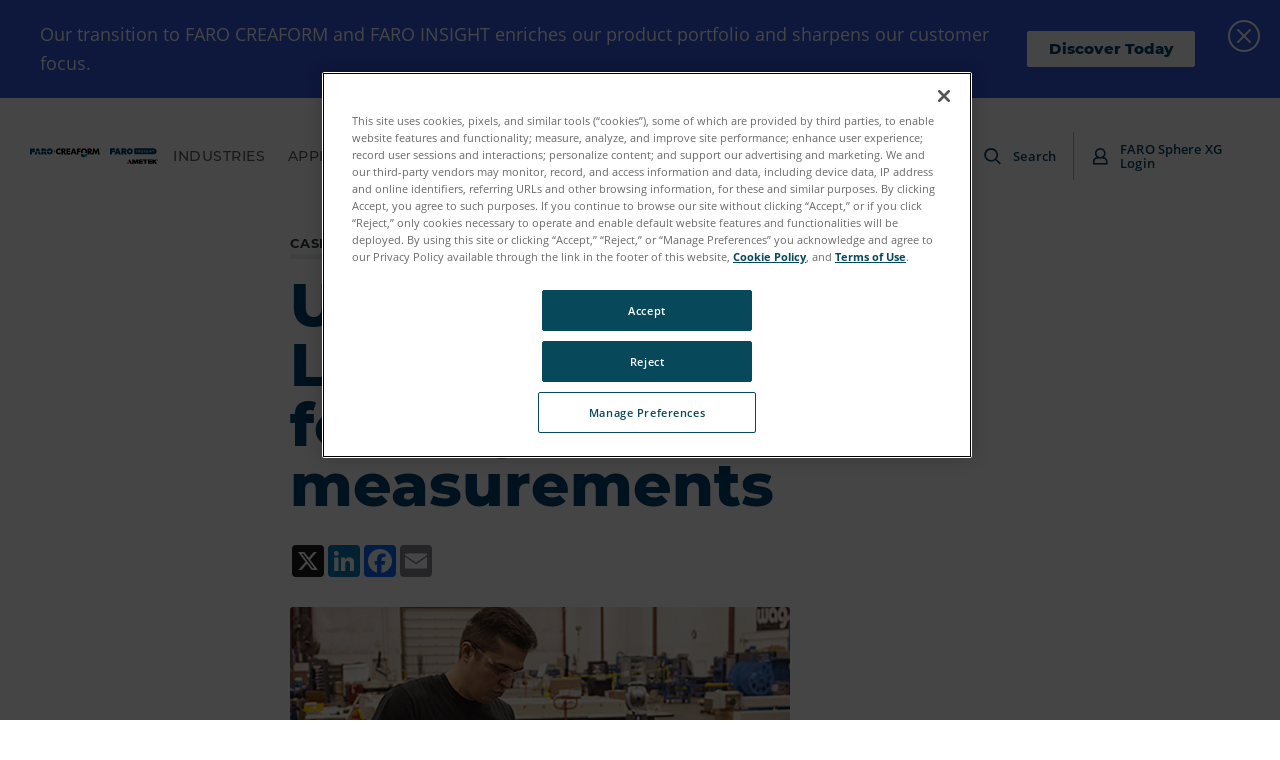

--- FILE ---
content_type: text/html; charset=utf-8
request_url: https://www.faro.com/en/Popup/Subscribe?psint=SCENE&pint=SCENE
body_size: 9917
content:



<!DOCTYPE html>
<html lang="en">
<head>
<link href="https://media.faro.com/-/media/Feature/Experience-Accelerator/Mx-Grid/Mx-Grid/Styles/optimized-min.css?rev=49b9f8eeda4e489aa602560a467dbadc&t=20200819T145527Z" rel="stylesheet" /><link href="https://media.faro.com/-/media/Base-Themes/Core-Libraries/styles/optimized-min.css?rev=861c3a3dc92e4534955befc28f94e576&t=20201222T192832Z" rel="stylesheet" /><link href="https://media.faro.com/-/media/Base-Themes/Main-Theme/styles/optimized-min.css?rev=6105c3d8e9c54a6b96f75e07cc3a6f37&t=20201222T193050Z" rel="stylesheet" /><link href="https://media.faro.com/-/media/Base-Themes/Slick-Carousel/styles/optimized-min.css?rev=f17ac1b438e0426b977c84ab251f5d60&t=20201222T193106Z" rel="stylesheet" /><link href="https://media.faro.com/-/media/Base-Themes/Fanybox/styles/optimized-min.css?rev=8f1a7b3dfbe94b348d9b6c2096779acf&t=20200923T183006Z" rel="stylesheet" /><link href="https://media.faro.com/-/media/Themes/FARO/FARO/FARO/FARO/styles/optimized-min.css?rev=f3ab139f23194a07ac6db7e7af8662aa&t=20260113T165417Z" rel="stylesheet" />    
    
</head>
<body class="faro--emptyshell default-device bodyclass">
    
    
<div id="wrapper">
	<span class="dummy-focus"></span>
	<!-- header -->
	<header class="site-header ">
		<div class="site-header__inner">
			
		</div>
	</header>
	<!-- /header -->
	<!-- main -->
	<main id="main-content" class="site-container">
		<article class="main-content ">
			



<div class="component sitecore-form padding-top--zero padding-bottom--zero">
    <div class="component-content">
        <form action="/formbuilder?psint=SCENE&amp;pint=SCENE&amp;sc_site=FARO&amp;sc_ctx_item=%7BA351D257-B3E3-4ADA-9B38-37C4FCB95C43%7D&amp;fxb.FormItemId=44899921-7c7c-49cf-9cae-3f54042a00d3&amp;fxb.HtmlPrefix=fxb.6ae94b61-d4e2-470e-af65-9fb0f12b77a7" data-ajax="true" data-ajax-failure="ajaxFailure(xhr, status, error);" data-ajax-method="Post" data-ajax-mode="replace-with" data-ajax-success="$.validator.unobtrusive.parse(&#39;#fxb_6ae94b61-d4e2-470e-af65-9fb0f12b77a7_44899921-7c7c-49cf-9cae-3f54042a00d3&#39;);$.fxbFormTracker.parse(&#39;#fxb_6ae94b61-d4e2-470e-af65-9fb0f12b77a7_44899921-7c7c-49cf-9cae-3f54042a00d3&#39;);$.fxbConditions.parse(&#39;#fxb_6ae94b61-d4e2-470e-af65-9fb0f12b77a7_44899921-7c7c-49cf-9cae-3f54042a00d3&#39;)" data-ajax-update="#fxb_6ae94b61-d4e2-470e-af65-9fb0f12b77a7_44899921-7c7c-49cf-9cae-3f54042a00d3" data-sc-fxb="44899921-7c7c-49cf-9cae-3f54042a00d3" enctype="multipart/form-data" id="fxb_6ae94b61-d4e2-470e-af65-9fb0f12b77a7_44899921-7c7c-49cf-9cae-3f54042a00d3" method="post"><input id="fxb_6ae94b61-d4e2-470e-af65-9fb0f12b77a7_FormSessionId" name="fxb.6ae94b61-d4e2-470e-af65-9fb0f12b77a7.FormSessionId" type="hidden" value="c8251f5b-0ea1-4628-9b97-368ccce0d00a" /><input name="__RequestVerificationToken" type="hidden" value="SlGwr11rWgzbnxay5HGHhXy60dMCqbAVa_R40eSSCQm2ACHwfWw0je2WsmuUnzOQEsawoF3o0Qxz8HimqJq1DF1lXjH9DkYi5XYJQSMin0k1" /><input id="fxb_6ae94b61-d4e2-470e-af65-9fb0f12b77a7_FormItemId" name="fxb.6ae94b61-d4e2-470e-af65-9fb0f12b77a7.FormItemId" type="hidden" value="44899921-7c7c-49cf-9cae-3f54042a00d3" /><input id="fxb_6ae94b61-d4e2-470e-af65-9fb0f12b77a7_PageItemId" name="fxb.6ae94b61-d4e2-470e-af65-9fb0f12b77a7.PageItemId" type="hidden" value="16bddf04-af2d-451f-8b89-0d127a039c77" />
<h2>Subscribe to our Newsletter</h2>
<p>Fill out the form to stay updated on FARO news, innovations, offers and services. </p>
<div class="form-group"><input id="fxb_6ae94b61-d4e2-470e-af65-9fb0f12b77a7_Fields_Index_a97c05be-55fd-4709-b0ca-63e954849de0" name="fxb.6ae94b61-d4e2-470e-af65-9fb0f12b77a7.Fields.Index" type="hidden" value="a97c05be-55fd-4709-b0ca-63e954849de0"><input id="fxb_6ae94b61-d4e2-470e-af65-9fb0f12b77a7_Fields_a97c05be-55fd-4709-b0ca-63e954849de0__ItemId" name="fxb.6ae94b61-d4e2-470e-af65-9fb0f12b77a7.Fields[a97c05be-55fd-4709-b0ca-63e954849de0].ItemId" type="hidden" value="a97c05be-55fd-4709-b0ca-63e954849de0"><label for="fxb_6ae94b61-d4e2-470e-af65-9fb0f12b77a7_Fields_a97c05be-55fd-4709-b0ca-63e954849de0__Value" class="">Email</label>
<input id="fxb_6ae94b61-d4e2-470e-af65-9fb0f12b77a7_Fields_a97c05be-55fd-4709-b0ca-63e954849de0__Value" name="fxb.6ae94b61-d4e2-470e-af65-9fb0f12b77a7.Fields[a97c05be-55fd-4709-b0ca-63e954849de0].Value" class="" type="email" value="" maxlength="255" placeholder="" data-sc-tracking="True" data-sc-field-name="email" data-sc-field-key="6DBAB7AA5F0E4B1BA453EA2BE2876BC7" data-val-regex="Email contains an invalid email address." data-val-regex-pattern="^[A-Za-z0-9._%+-]+@[A-Za-z0-9.-]+\.[A-Za-z]{2,17}$" data-val-required="Email is required." data-val="true">
<span class="field-validation-valid" data-valmsg-for="fxb.6ae94b61-d4e2-470e-af65-9fb0f12b77a7.Fields[a97c05be-55fd-4709-b0ca-63e954849de0].Value" data-valmsg-replace="true"></span></div><input id="fxb_6ae94b61-d4e2-470e-af65-9fb0f12b77a7_Fields_Index_b504f083-8bd5-4df2-aa38-bf1713113d18" name="fxb.6ae94b61-d4e2-470e-af65-9fb0f12b77a7.Fields.Index" type="hidden" value="b504f083-8bd5-4df2-aa38-bf1713113d18" /><input id="fxb_6ae94b61-d4e2-470e-af65-9fb0f12b77a7_Fields_b504f083-8bd5-4df2-aa38-bf1713113d18__ItemId" name="fxb.6ae94b61-d4e2-470e-af65-9fb0f12b77a7.Fields[b504f083-8bd5-4df2-aa38-bf1713113d18].ItemId" type="hidden" value="b504f083-8bd5-4df2-aa38-bf1713113d18" />
<div class="universalcascadingselectlist">
	<label for="fxb_6ae94b61-d4e2-470e-af65-9fb0f12b77a7_Fields_b504f083-8bd5-4df2-aa38-bf1713113d18__Value" class="">Country</label>
	<select id="fxb_6ae94b61-d4e2-470e-af65-9fb0f12b77a7_Fields_b504f083-8bd5-4df2-aa38-bf1713113d18__Value" name="fxb.6ae94b61-d4e2-470e-af65-9fb0f12b77a7.Fields[b504f083-8bd5-4df2-aa38-bf1713113d18].Value" data-id="{E2A6220D-6396-4807-9D6B-47258A653A6F}" data-valuefield="PostValue" data-secondValueField="Value" data-secondNameField="Display" data-second-name="state" class=" cascadingSelectList" data-sc-tracking="True" data-sc-field-name="country" data-val-required="Country is required." data-val="true">
			<option label=" "></option>
			<option value="Afghanistan">Afghanistan</option>
			<option value="Aland Islands">Aland Islands</option>
			<option value="Albania">Albania</option>
			<option value="Algeria">Algeria</option>
			<option value="Andorra">Andorra</option>
			<option value="Angola">Angola</option>
			<option value="Anguilla">Anguilla</option>
			<option value="Antarctica">Antarctica</option>
			<option value="Antigua and Barbuda">Antigua and Barbuda</option>
			<option value="Argentina">Argentina</option>
			<option value="Armenia">Armenia</option>
			<option value="Aruba">Aruba</option>
			<option value="Australia">Australia</option>
			<option value="Austria">Austria</option>
			<option value="Azerbaijan">Azerbaijan</option>
			<option value="Bahamas">Bahamas</option>
			<option value="Bahrain">Bahrain</option>
			<option value="Bangladesh">Bangladesh</option>
			<option value="Barbados">Barbados</option>
			<option value="Belarus">Belarus</option>
			<option value="Belgium">Belgium</option>
			<option value="Belize">Belize</option>
			<option value="Benin">Benin</option>
			<option value="Bermuda">Bermuda</option>
			<option value="Bhutan">Bhutan</option>
			<option value="Bolivia">Bolivia</option>
			<option value="Bonaire, Sint Eustatius and Saba">Bonaire, Sint Eustatius and Saba</option>
			<option value="Bosnia and Herzegovina">Bosnia and Herzegovina</option>
			<option value="Botswana">Botswana</option>
			<option value="Bouvet Island">Bouvet Island</option>
			<option value="Brazil">Brazil</option>
			<option value="British Indian Ocean Territory">British Indian Ocean Territory</option>
			<option value="British Virgin Islands">British Virgin Islands</option>
			<option value="Brunei Darussalam">Brunei Darussalam</option>
			<option value="Bulgaria">Bulgaria</option>
			<option value="Burkina Faso">Burkina Faso</option>
			<option value="Burundi">Burundi</option>
			<option value="Cambodia">Cambodia</option>
			<option value="Cameroon">Cameroon</option>
			<option value="Canada">Canada</option>
			<option value="Cape Verde">Cape Verde</option>
			<option value="Cayman Islands">Cayman Islands</option>
			<option value="Central African Republic">Central African Republic</option>
			<option value="Chad">Chad</option>
			<option value="Chile">Chile</option>
			<option value="China">China</option>
			<option value="Christmas Island">Christmas Island</option>
			<option value="Cocos (Keeling) Islands">Cocos (Keeling) Islands</option>
			<option value="Colombia">Colombia</option>
			<option value="Comoros">Comoros</option>
			<option value="Congo">Congo</option>
			<option value="Democratic Republic of the Congo">Democratic Republic of the Congo</option>
			<option value="Cook Islands">Cook Islands</option>
			<option value="Costa Rica">Costa Rica</option>
			<option value="Cote d’Ivoire">Cote d’Ivoire</option>
			<option value="Croatia">Croatia</option>
			<option value="Curacao">Curacao</option>
			<option value="Cyprus">Cyprus</option>
			<option value="Czech Republic">Czech Republic</option>
			<option value="Denmark">Denmark</option>
			<option value="Djibouti">Djibouti</option>
			<option value="Dominica">Dominica</option>
			<option value="Dominican Republic">Dominican Republic</option>
			<option value="Ecuador">Ecuador</option>
			<option value="Egypt">Egypt</option>
			<option value="El Salvador">El Salvador</option>
			<option value="Equatorial Guinea">Equatorial Guinea</option>
			<option value="Eritrea">Eritrea</option>
			<option value="Estonia">Estonia</option>
			<option value="Ethiopia">Ethiopia</option>
			<option value="Falkland Islands Malvinas">Falkland Islands Malvinas</option>
			<option value="Faroe Islands">Faroe Islands</option>
			<option value="Fiji">Fiji</option>
			<option value="Finland">Finland</option>
			<option value="France">France</option>
			<option value="French Guiana">French Guiana</option>
			<option value="French Polynesia">French Polynesia</option>
			<option value="French Southern Territories">French Southern Territories</option>
			<option value="Gabon">Gabon</option>
			<option value="Gambia">Gambia</option>
			<option value="Georgia">Georgia</option>
			<option value="Germany">Germany</option>
			<option value="Ghana">Ghana</option>
			<option value="Gibraltar">Gibraltar</option>
			<option value="Greece">Greece</option>
			<option value="Greenland">Greenland</option>
			<option value="Grenada">Grenada</option>
			<option value="Guadeloupe">Guadeloupe</option>
			<option value="Guatemala">Guatemala</option>
			<option value="Guernsey">Guernsey</option>
			<option value="Guinea">Guinea</option>
			<option value="Guinea-Bissau">Guinea-Bissau</option>
			<option value="Guyana">Guyana</option>
			<option value="Haiti">Haiti</option>
			<option value="Heard Island and McDonald Islands">Heard Island and McDonald Islands</option>
			<option value="Holy See">Holy See</option>
			<option value="Honduras">Honduras</option>
			<option value="Hong Kong">Hong Kong</option>
			<option value="Hungary">Hungary</option>
			<option value="Iceland">Iceland</option>
			<option value="India">India</option>
			<option value="Indonesia">Indonesia</option>
			<option value="Iraq">Iraq</option>
			<option value="Ireland">Ireland</option>
			<option value="Isle of Man">Isle of Man</option>
			<option value="Israel">Israel</option>
			<option value="Italy">Italy</option>
			<option value="Jamaica">Jamaica</option>
			<option value="Japan">Japan</option>
			<option value="Jersey">Jersey</option>
			<option value="Jordan">Jordan</option>
			<option value="Kazakhstan">Kazakhstan</option>
			<option value="Kenya">Kenya</option>
			<option value="Kiribati">Kiribati</option>
			<option value="Kosovo">Kosovo</option>
			<option value="Kuwait">Kuwait</option>
			<option value="Kyrgyzstan">Kyrgyzstan</option>
			<option value="Laos">Laos</option>
			<option value="Latvia">Latvia</option>
			<option value="Lebanon">Lebanon</option>
			<option value="Lesotho">Lesotho</option>
			<option value="Liberia">Liberia</option>
			<option value="Libya">Libya</option>
			<option value="Liechtenstein">Liechtenstein</option>
			<option value="Lithuania">Lithuania</option>
			<option value="Luxembourg">Luxembourg</option>
			<option value="Macau">Macau</option>
			<option value="Macedonia">Macedonia</option>
			<option value="Madagascar">Madagascar</option>
			<option value="Malawi">Malawi</option>
			<option value="Malaysia">Malaysia</option>
			<option value="Maldives">Maldives</option>
			<option value="Mali">Mali</option>
			<option value="Malta">Malta</option>
			<option value="Martinique">Martinique</option>
			<option value="Mauritania">Mauritania</option>
			<option value="Mauritius">Mauritius</option>
			<option value="Mayotte">Mayotte</option>
			<option value="Mexico">Mexico</option>
			<option value="Moldova">Moldova</option>
			<option value="Monaco">Monaco</option>
			<option value="Mongolia">Mongolia</option>
			<option value="Montenegro">Montenegro</option>
			<option value="Montserrat">Montserrat</option>
			<option value="Morocco">Morocco</option>
			<option value="Mozambique">Mozambique</option>
			<option value="Namibia">Namibia</option>
			<option value="Nauru">Nauru</option>
			<option value="Nepal">Nepal</option>
			<option value="Netherlands">Netherlands</option>
			<option value="New Caledonia">New Caledonia</option>
			<option value="New Zealand">New Zealand</option>
			<option value="Nicaragua">Nicaragua</option>
			<option value="Niger">Niger</option>
			<option value="Nigeria">Nigeria</option>
			<option value="Niue">Niue</option>
			<option value="Norfolk Island">Norfolk Island</option>
			<option value="Norway">Norway</option>
			<option value="Oman">Oman</option>
			<option value="Pakistan">Pakistan</option>
			<option value="Palestine">Palestine</option>
			<option value="Panama">Panama</option>
			<option value="Papua New Guinea">Papua New Guinea</option>
			<option value="Paraguay">Paraguay</option>
			<option value="Peru">Peru</option>
			<option value="Philippines">Philippines</option>
			<option value="Pitcairn">Pitcairn</option>
			<option value="Poland">Poland</option>
			<option value="Portugal">Portugal</option>
			<option value="Qatar">Qatar</option>
			<option value="Reunion">Reunion</option>
			<option value="Romania">Romania</option>
			<option value="Russia">Russia</option>
			<option value="Rwanda">Rwanda</option>
			<option value="Saint Bartelemey">Saint Bartelemey</option>
			<option value="Saint Helena">Saint Helena</option>
			<option value="Saint Kitts and Nevis">Saint Kitts and Nevis</option>
			<option value="Saint Lucia">Saint Lucia</option>
			<option value="Saint Martin (French part)">Saint Martin (French part)</option>
			<option value="Saint Pierre and Miquelon">Saint Pierre and Miquelon</option>
			<option value="Saint Vincent">Saint Vincent</option>
			<option value="Samoa">Samoa</option>
			<option value="San Marino">San Marino</option>
			<option value="Sao Tome and Principe">Sao Tome and Principe</option>
			<option value="Saudi Arabia">Saudi Arabia</option>
			<option value="Senegal">Senegal</option>
			<option value="Serbia">Serbia</option>
			<option value="Seychelles">Seychelles</option>
			<option value="Sierra Leone">Sierra Leone</option>
			<option value="Singapore">Singapore</option>
			<option value="Sint Maarten (Dutch part)">Sint Maarten (Dutch part)</option>
			<option value="Slovakia">Slovakia</option>
			<option value="Slovenia">Slovenia</option>
			<option value="Solomon Islands">Solomon Islands</option>
			<option value="Somalia">Somalia</option>
			<option value="South Africa">South Africa</option>
			<option value="South Georgia and the South Sandwich Islands">South Georgia and the South Sandwich Islands</option>
			<option value="South Korea">South Korea</option>
			<option value="South Sudan">South Sudan</option>
			<option value="Spain">Spain</option>
			<option value="Sri Lanka">Sri Lanka</option>
			<option value="Suriname">Suriname</option>
			<option value="Svalbard">Svalbard</option>
			<option value="Swaziland">Swaziland</option>
			<option value="Sweden">Sweden</option>
			<option value="Switzerland">Switzerland</option>
			<option value="Taiwan">Taiwan</option>
			<option value="Tajikistan">Tajikistan</option>
			<option value="Tanzania">Tanzania</option>
			<option value="Thailand">Thailand</option>
			<option value="Timor-Leste">Timor-Leste</option>
			<option value="Togo">Togo</option>
			<option value="Tokelau">Tokelau</option>
			<option value="Tonga">Tonga</option>
			<option value="Trinidad and Tobago">Trinidad and Tobago</option>
			<option value="Tunisia">Tunisia</option>
			<option value="Turkey">Turkey</option>
			<option value="Turkmenistan">Turkmenistan</option>
			<option value="Turks and Caicos Islands">Turks and Caicos Islands</option>
			<option value="Tuvalu">Tuvalu</option>
			<option value="Uganda">Uganda</option>
			<option value="Ukraine">Ukraine</option>
			<option value="United Arab Emirates">United Arab Emirates</option>
			<option value="United Kingdom">United Kingdom</option>
			<option value="United States">United States</option>
			<option value="Uruguay">Uruguay</option>
			<option value="Uzbekistan">Uzbekistan</option>
			<option value="Vanuatu">Vanuatu</option>
			<option value="Venezuela">Venezuela</option>
			<option value="Vietnam">Vietnam</option>
			<option value="Wallis and Futuna">Wallis and Futuna</option>
			<option value="Western Sahara">Western Sahara</option>
			<option value="Yemen">Yemen</option>
			<option value="Zambia">Zambia</option>
			<option value="Zimbabwe">Zimbabwe</option>
	</select>
	<span class="field-validation-valid" data-valmsg-for="fxb.6ae94b61-d4e2-470e-af65-9fb0f12b77a7.Fields[b504f083-8bd5-4df2-aa38-bf1713113d18].Value" data-valmsg-replace="true"></span>

	<div class="child-ddl hidden">
		<label>State or Province</label>
		<select id="fxb_6ae94b61-d4e2-470e-af65-9fb0f12b77a7_Fields_b504f083-8bd5-4df2-aa38-bf1713113d18__SecondValue" data-isrequired="True" name="fxb.6ae94b61-d4e2-470e-af65-9fb0f12b77a7.Fields[b504f083-8bd5-4df2-aa38-bf1713113d18].SecondValue" data-sc-tracking="True" data-sc-field-name="state"  data-val-required="State or Province is required." title="State or Province is required.">
		</select>
		<span class="field-validation-valid" data-valmsg-for="fxb.6ae94b61-d4e2-470e-af65-9fb0f12b77a7.Fields[b504f083-8bd5-4df2-aa38-bf1713113d18].SecondValue" data-valmsg-replace="true"></span>
	</div>

</div>

<script type="text/javascript">
	// Function to show or hide elements based on dropdown selection

	function toggleElementsInDivByClass(className, enable) {
		const divs = document.getElementsByClassName(className);

		Array.from(divs).forEach(div => {
			const elements = div.querySelectorAll('input, button, select, textarea, fieldset');

			elements.forEach(element => {
				element.disabled = !enable;
			});
		});
	}

	function handleDropdownChange() {
		// Get the dropdown element using class name
		var dropdown = document.querySelector('.cascadingSelectList');

		// Get the selected value
		var selectedValue = dropdown.value;

		// Get all elements with the class 'zipjapanlabel'
		var elementsZipSection = document.querySelectorAll('.zipcodesection');
		var elementsZipJapanSection = document.querySelectorAll('.zipcodejapansection');

		// Check if the selected value is 'japan'
		if (selectedValue === 'Japan') {
			elementsZipJapanSection.forEach(function (element) {
				element.style.display = 'block'; // Show the element
			});

			elementsZipSection.forEach(function (element) {
				element.style.display = 'none'; // hide the element
			});

			toggleElementsInDivByClass('zipcodejapansection', true)
			toggleElementsInDivByClass('zipcodesection', false)
		}
		else {
			elementsZipJapanSection.forEach(function (element) {
				element.style.display = 'none'; // hide the element
			});
			elementsZipSection.forEach(function (element) {
				element.style.display = 'block'; // show the element
			});

			toggleElementsInDivByClass('zipcodesection', true)
			toggleElementsInDivByClass('zipcodejapansection', false)
		}
	}

	// Add event listener to the dropdown menu
	document.querySelector('.cascadingSelectList').addEventListener('change', handleDropdownChange);

	// Initial check on page load to set the correct visibility
	window.onload = function () {
		var elementZipJapanSection = document.querySelector('.zipcodejapansection');


		if (elementZipJapanSection) {
			elementZipJapanSection.style.display = 'none';
		}

		handleDropdownChange(); // Call function to set initial state
	};
</script>
<input id="fxb_6ae94b61-d4e2-470e-af65-9fb0f12b77a7_Fields_Index_de03d62e-d695-4afa-92a4-bded791b8859" name="fxb.6ae94b61-d4e2-470e-af65-9fb0f12b77a7.Fields.Index" type="hidden" value="de03d62e-d695-4afa-92a4-bded791b8859" /><input id="fxb_6ae94b61-d4e2-470e-af65-9fb0f12b77a7_Fields_de03d62e-d695-4afa-92a4-bded791b8859__ItemId" name="fxb.6ae94b61-d4e2-470e-af65-9fb0f12b77a7.Fields[de03d62e-d695-4afa-92a4-bded791b8859].ItemId" type="hidden" value="de03d62e-d695-4afa-92a4-bded791b8859" />
<div class="universalcascadingselectlist">
	<label for="fxb_6ae94b61-d4e2-470e-af65-9fb0f12b77a7_Fields_de03d62e-d695-4afa-92a4-bded791b8859__Value" class="">Industry</label>
	<select id="fxb_6ae94b61-d4e2-470e-af65-9fb0f12b77a7_Fields_de03d62e-d695-4afa-92a4-bded791b8859__Value" name="fxb.6ae94b61-d4e2-470e-af65-9fb0f12b77a7.Fields[de03d62e-d695-4afa-92a4-bded791b8859].Value" data-id="{6822D917-A564-4495-9E50-0EDE5DFBDAF8}" data-valuefield="Value" data-secondValueField="Value" data-secondNameField="Display" data-second-name="primaryApplication" class=" cascadingSelectList" data-sc-tracking="True" data-sc-field-name="vertical" data-val-required="Industry is required." data-val="true">
			<option label=" "></option>
			<option value="3D Metrology">Manufacturing</option>
			<option value="AEC">Architecture, Engineering &amp; Construction</option>
			<option value="Public Safety Analytics">Forensics &amp; Public Safety</option>
	</select>
	<span class="field-validation-valid" data-valmsg-for="fxb.6ae94b61-d4e2-470e-af65-9fb0f12b77a7.Fields[de03d62e-d695-4afa-92a4-bded791b8859].Value" data-valmsg-replace="true"></span>

	<div class="child-ddl hidden">
		<label>Primary Application Interest</label>
		<select id="fxb_6ae94b61-d4e2-470e-af65-9fb0f12b77a7_Fields_de03d62e-d695-4afa-92a4-bded791b8859__SecondValue" data-isrequired="True" name="fxb.6ae94b61-d4e2-470e-af65-9fb0f12b77a7.Fields[de03d62e-d695-4afa-92a4-bded791b8859].SecondValue" data-sc-tracking="True" data-sc-field-name="primaryApplication"  data-val-required="Primary Application Interest is required." title="Primary Application Interest is required.">
		</select>
		<span class="field-validation-valid" data-valmsg-for="fxb.6ae94b61-d4e2-470e-af65-9fb0f12b77a7.Fields[de03d62e-d695-4afa-92a4-bded791b8859].SecondValue" data-valmsg-replace="true"></span>
	</div>

</div>

<script type="text/javascript">
	// Function to show or hide elements based on dropdown selection

	function toggleElementsInDivByClass(className, enable) {
		const divs = document.getElementsByClassName(className);

		Array.from(divs).forEach(div => {
			const elements = div.querySelectorAll('input, button, select, textarea, fieldset');

			elements.forEach(element => {
				element.disabled = !enable;
			});
		});
	}

	function handleDropdownChange() {
		// Get the dropdown element using class name
		var dropdown = document.querySelector('.cascadingSelectList');

		// Get the selected value
		var selectedValue = dropdown.value;

		// Get all elements with the class 'zipjapanlabel'
		var elementsZipSection = document.querySelectorAll('.zipcodesection');
		var elementsZipJapanSection = document.querySelectorAll('.zipcodejapansection');

		// Check if the selected value is 'japan'
		if (selectedValue === 'Japan') {
			elementsZipJapanSection.forEach(function (element) {
				element.style.display = 'block'; // Show the element
			});

			elementsZipSection.forEach(function (element) {
				element.style.display = 'none'; // hide the element
			});

			toggleElementsInDivByClass('zipcodejapansection', true)
			toggleElementsInDivByClass('zipcodesection', false)
		}
		else {
			elementsZipJapanSection.forEach(function (element) {
				element.style.display = 'none'; // hide the element
			});
			elementsZipSection.forEach(function (element) {
				element.style.display = 'block'; // show the element
			});

			toggleElementsInDivByClass('zipcodesection', true)
			toggleElementsInDivByClass('zipcodejapansection', false)
		}
	}

	// Add event listener to the dropdown menu
	document.querySelector('.cascadingSelectList').addEventListener('change', handleDropdownChange);

	// Initial check on page load to set the correct visibility
	window.onload = function () {
		var elementZipJapanSection = document.querySelector('.zipcodejapansection');


		if (elementZipJapanSection) {
			elementZipJapanSection.style.display = 'none';
		}

		handleDropdownChange(); // Call function to set initial state
	};
</script>
<div class="form-group"><input id="fxb_6ae94b61-d4e2-470e-af65-9fb0f12b77a7_Fields_Index_97ec21a5-0485-4466-879f-ef0cd9fc50b0" name="fxb.6ae94b61-d4e2-470e-af65-9fb0f12b77a7.Fields.Index" type="hidden" value="97ec21a5-0485-4466-879f-ef0cd9fc50b0"><input id="fxb_6ae94b61-d4e2-470e-af65-9fb0f12b77a7_Fields_97ec21a5-0485-4466-879f-ef0cd9fc50b0__ItemId" name="fxb.6ae94b61-d4e2-470e-af65-9fb0f12b77a7.Fields[97ec21a5-0485-4466-879f-ef0cd9fc50b0].ItemId" type="hidden" value="97ec21a5-0485-4466-879f-ef0cd9fc50b0"><label class="">
    <input type="checkbox" id="fxb_6ae94b61-d4e2-470e-af65-9fb0f12b77a7_Fields_97ec21a5-0485-4466-879f-ef0cd9fc50b0__Value" name="fxb.6ae94b61-d4e2-470e-af65-9fb0f12b77a7.Fields[97ec21a5-0485-4466-879f-ef0cd9fc50b0].Value" class="" value="true" data-sc-tracking="True" data-sc-field-name="initialOptIn" data-sc-field-key="A6EBF0FBA1794BFF8A17B28D06C72749" data-val-required="The Value field is required." data-val="true">By ticking this box, I agree to receive commercial messages about FARO news, special offers and events from FARO and its affiliates, marketing partners, and product partners.
    <input type="hidden" name="fxb.6ae94b61-d4e2-470e-af65-9fb0f12b77a7.Fields[97ec21a5-0485-4466-879f-ef0cd9fc50b0].Value" value="false">
</label>
<span class="field-validation-valid" data-valmsg-for="fxb.6ae94b61-d4e2-470e-af65-9fb0f12b77a7.Fields[97ec21a5-0485-4466-879f-ef0cd9fc50b0].Value" data-valmsg-replace="true"></span></div><div class="form-group hidden"><input id="fxb_6ae94b61-d4e2-470e-af65-9fb0f12b77a7_Fields_Index_5fc8b8ed-b798-4564-b14b-66d5b8f091bf" name="fxb.6ae94b61-d4e2-470e-af65-9fb0f12b77a7.Fields.Index" type="hidden" value="5fc8b8ed-b798-4564-b14b-66d5b8f091bf"><input id="fxb_6ae94b61-d4e2-470e-af65-9fb0f12b77a7_Fields_5fc8b8ed-b798-4564-b14b-66d5b8f091bf__ItemId" name="fxb.6ae94b61-d4e2-470e-af65-9fb0f12b77a7.Fields[5fc8b8ed-b798-4564-b14b-66d5b8f091bf].ItemId" type="hidden" value="5fc8b8ed-b798-4564-b14b-66d5b8f091bf"><label for="fxb_6ae94b61-d4e2-470e-af65-9fb0f12b77a7_Fields_5fc8b8ed-b798-4564-b14b-66d5b8f091bf__Value" class="">Language</label>
<select id="fxb_6ae94b61-d4e2-470e-af65-9fb0f12b77a7_Fields_5fc8b8ed-b798-4564-b14b-66d5b8f091bf__Value" name="fxb.6ae94b61-d4e2-470e-af65-9fb0f12b77a7.Fields[5fc8b8ed-b798-4564-b14b-66d5b8f091bf].Value" class="hidden" data-sc-tracking="True" data-sc-field-name="language" data-sc-field-key="2ED0989039704090B186090398EC0327">
        <option label=" ">
        <option value="ENG" selected="selected">ENG
        <option value="DEU">DEU
        <option value="ZHO">ZHO
        <option value="FRA">FRA
        <option value="ITA">ITA
        <option value="JPN">JPN
        <option value="KOR">KOR
        <option value="POR">POR
        <option value="SPA">SPA
</select>
<span class="field-validation-valid" data-valmsg-for="fxb.6ae94b61-d4e2-470e-af65-9fb0f12b77a7.Fields[5fc8b8ed-b798-4564-b14b-66d5b8f091bf].Value" data-valmsg-replace="true"></span></div><div class="form-group hidden"><input id="fxb_6ae94b61-d4e2-470e-af65-9fb0f12b77a7_Fields_Index_0106c4c1-f74d-445f-865d-d31b3b3eea5a" name="fxb.6ae94b61-d4e2-470e-af65-9fb0f12b77a7.Fields.Index" type="hidden" value="0106c4c1-f74d-445f-865d-d31b3b3eea5a"><input id="fxb_6ae94b61-d4e2-470e-af65-9fb0f12b77a7_Fields_0106c4c1-f74d-445f-865d-d31b3b3eea5a__ItemId" name="fxb.6ae94b61-d4e2-470e-af65-9fb0f12b77a7.Fields[0106c4c1-f74d-445f-865d-d31b3b3eea5a].ItemId" type="hidden" value="0106c4c1-f74d-445f-865d-d31b3b3eea5a"><label for="fxb_6ae94b61-d4e2-470e-af65-9fb0f12b77a7_Fields_0106c4c1-f74d-445f-865d-d31b3b3eea5a__Value" class="">Form Handler</label>
<select id="fxb_6ae94b61-d4e2-470e-af65-9fb0f12b77a7_Fields_0106c4c1-f74d-445f-865d-d31b3b3eea5a__Value" name="fxb.6ae94b61-d4e2-470e-af65-9fb0f12b77a7.Fields[0106c4c1-f74d-445f-865d-d31b3b3eea5a].Value" class="hidden" data-sc-tracking="True" data-sc-field-name="Form Handler" data-sc-field-key="1D3E136EE7F743A4885CBE1FEBD26CFC">
        <option label=" ">
        <option value="https://info.faro.com/l/876391/2023-04-04/swmqw2">15012024 Test Faro
        <option value="https://info.faro.com/l/876391/2020-08-05/4flhj5">3D App Center
        <option value="https://info.faro.com/l/876391/2021-10-26/8n2f43">Contact us Production
        <option value="https://info.faro.com/l/876391/2020-08-05/4flhk5">Contact-demo-quote
        <option value="https://info.faro.com/l/876391/2020-08-05/4flhxh">Content Gate
        <option value="https://go.demo.pardot.com/l/449273/2022-07-20/jh8">Content Gate UAT
        <option value="https://info.faro.com/l/876391/2021-10-26/8n2f43">FARO Investor-Media-Distributor Production
        <option value="https://info.faro.com/l/876391/2020-08-05/4flhmw">FARO Live
        <option value="https://s674.t.eloqua.com/e/f2">FARO Live - Eloqua
        <option value="https://info.faro.com/l/876391/2020-08-05/4flhxc">FARO Software Download - Pardot
        <option value="https://go.demo.pardot.com/l/252652/2021-04-22/dk">FARO Software Download - Pardot UAT
        <option value="https://s674.t.eloqua.com/e/f2">FARO Software Trial - Eloqua
        <option value="https://info.faro.com/l/876391/2021-03-01/4lj419">FARO Software Trial - Pardot
        <option value="https://go.demo.pardot.com/l/252652/2021-04-22/cw">FARO Software Trial - Pardot UAT
        <option value="https://info.faro.com/l/876391/2020-08-10/4fmmm9">FARO XChange
        <option value="https://info.faro.com/l/876391/2020-08-05/4flhmw">Farolive Event Pardot
        <option value="https://go.demo.pardot.com/l/252652/2021-04-22/d9 ">Farolive Event Pardot - UAT
        <option value="https://info.faro.com/l/876391/2021-10-20/8mn1p2">Landing Page Contact Demo Quote
        <option value="https://webto.salesforce.com/servlet/servlet.WebToCase?encoding=UTF-8">Salesforce Web To Lead
        <option value="http://info.faro.com/l/876391/2020-07-09/4f4rmn" selected="selected">Subscription Opt In
        <option value="http://info.faro.com/l/876391/2020-08-05/4flhx1">Subscription Opt Out
        <option value="https://info.faro.com/l/876391/2024-07-11/t16jdx">Subscription Opt Out Type
        <option value="http://info.faro.com/l/876391/2023-04-04/swmqw2">Test Faro Live
</select>
<span class="field-validation-valid" data-valmsg-for="fxb.6ae94b61-d4e2-470e-af65-9fb0f12b77a7.Fields[0106c4c1-f74d-445f-865d-d31b3b3eea5a].Value" data-valmsg-replace="true"></span></div><input id="fxb_6ae94b61-d4e2-470e-af65-9fb0f12b77a7_Fields_Index_167f0d94-efc1-45b3-84f4-c36af04d1354" name="fxb.6ae94b61-d4e2-470e-af65-9fb0f12b77a7.Fields.Index" type="hidden" value="167f0d94-efc1-45b3-84f4-c36af04d1354" /><input id="fxb_6ae94b61-d4e2-470e-af65-9fb0f12b77a7_Fields_167f0d94-efc1-45b3-84f4-c36af04d1354__ItemId" name="fxb.6ae94b61-d4e2-470e-af65-9fb0f12b77a7.Fields[167f0d94-efc1-45b3-84f4-c36af04d1354].ItemId" type="hidden" value="167f0d94-efc1-45b3-84f4-c36af04d1354" />    <input id="fxb_6ae94b61-d4e2-470e-af65-9fb0f12b77a7_Fields_167f0d94-efc1-45b3-84f4-c36af04d1354__Value" name="fxb.6ae94b61-d4e2-470e-af65-9fb0f12b77a7.Fields[167f0d94-efc1-45b3-84f4-c36af04d1354].Value" type="hidden" value="" data-sc-tracking="True" data-sc-field-name="formSource" 
           data-sc-field-key="CADBB3BA0BAF4347993CB9D23A39B803"/>  
<input id="fxb_6ae94b61-d4e2-470e-af65-9fb0f12b77a7_Fields_Index_e1436f1a-caeb-4130-bfdd-3f5e6e4b1cfa" name="fxb.6ae94b61-d4e2-470e-af65-9fb0f12b77a7.Fields.Index" type="hidden" value="e1436f1a-caeb-4130-bfdd-3f5e6e4b1cfa" /><input id="fxb_6ae94b61-d4e2-470e-af65-9fb0f12b77a7_Fields_e1436f1a-caeb-4130-bfdd-3f5e6e4b1cfa__ItemId" name="fxb.6ae94b61-d4e2-470e-af65-9fb0f12b77a7.Fields[e1436f1a-caeb-4130-bfdd-3f5e6e4b1cfa].ItemId" type="hidden" value="e1436f1a-caeb-4130-bfdd-3f5e6e4b1cfa" />    <input id="fxb_6ae94b61-d4e2-470e-af65-9fb0f12b77a7_Fields_e1436f1a-caeb-4130-bfdd-3f5e6e4b1cfa__Value" name="fxb.6ae94b61-d4e2-470e-af65-9fb0f12b77a7.Fields[e1436f1a-caeb-4130-bfdd-3f5e6e4b1cfa].Value" type="hidden" value="FARO Website" data-sc-tracking="True" data-sc-field-name="source" 
           data-sc-field-key="7E77C83BEE3F472F81FF47B3974D1B8A"/>  
<input id="fxb_6ae94b61-d4e2-470e-af65-9fb0f12b77a7_Fields_Index_5ed69db3-3718-49e6-81e1-03105f9703a5" name="fxb.6ae94b61-d4e2-470e-af65-9fb0f12b77a7.Fields.Index" type="hidden" value="5ed69db3-3718-49e6-81e1-03105f9703a5" /><input id="fxb_6ae94b61-d4e2-470e-af65-9fb0f12b77a7_Fields_5ed69db3-3718-49e6-81e1-03105f9703a5__ItemId" name="fxb.6ae94b61-d4e2-470e-af65-9fb0f12b77a7.Fields[5ed69db3-3718-49e6-81e1-03105f9703a5].ItemId" type="hidden" value="5ed69db3-3718-49e6-81e1-03105f9703a5" />    <input id="fxb_6ae94b61-d4e2-470e-af65-9fb0f12b77a7_Fields_5ed69db3-3718-49e6-81e1-03105f9703a5__Value" name="fxb.6ae94b61-d4e2-470e-af65-9fb0f12b77a7.Fields[5ed69db3-3718-49e6-81e1-03105f9703a5].Value" type="hidden" value="FARO Website" data-sc-tracking="True" data-sc-field-name="mostRecentleadSource" 
           data-sc-field-key="0FD9A3C9AC1E4813B2362CE33BCD73DA"/>  
<input id="fxb_6ae94b61-d4e2-470e-af65-9fb0f12b77a7_Fields_Index_32baa583-cdf9-4078-adc0-2ce6abb93640" name="fxb.6ae94b61-d4e2-470e-af65-9fb0f12b77a7.Fields.Index" type="hidden" value="32baa583-cdf9-4078-adc0-2ce6abb93640" /><input id="fxb_6ae94b61-d4e2-470e-af65-9fb0f12b77a7_Fields_32baa583-cdf9-4078-adc0-2ce6abb93640__ItemId" name="fxb.6ae94b61-d4e2-470e-af65-9fb0f12b77a7.Fields[32baa583-cdf9-4078-adc0-2ce6abb93640].ItemId" type="hidden" value="32baa583-cdf9-4078-adc0-2ce6abb93640" />    <input id="fxb_6ae94b61-d4e2-470e-af65-9fb0f12b77a7_Fields_32baa583-cdf9-4078-adc0-2ce6abb93640__Value" name="fxb.6ae94b61-d4e2-470e-af65-9fb0f12b77a7.Fields[32baa583-cdf9-4078-adc0-2ce6abb93640].Value" type="hidden" value="9024691" data-sc-tracking="True" data-sc-field-name="mediaCode" 
           data-sc-field-key="E334DE8DB7D342799B168909267523D4"/>  
<div class="form-group">

<input value="Submit" type="submit" class="" name="fxb.6ae94b61-d4e2-470e-af65-9fb0f12b77a7.7f712dd2-974c-47e4-83bf-20109a55c7ab" data-sc-field-key="60D847410E4D4527849552B68F0366B7">
<input id="fxb_6ae94b61-d4e2-470e-af65-9fb0f12b77a7_NavigationButtons" name="fxb.6ae94b61-d4e2-470e-af65-9fb0f12b77a7.NavigationButtons" type="hidden" value="7f712dd2-974c-47e4-83bf-20109a55c7ab">
<input id="fxb_6ae94b61-d4e2-470e-af65-9fb0f12b77a7_7f712dd2-974c-47e4-83bf-20109a55c7ab" name="fxb.6ae94b61-d4e2-470e-af65-9fb0f12b77a7.7f712dd2-974c-47e4-83bf-20109a55c7ab" type="hidden" value="0"></div><p class="form-label" style="font-size:0.7em">Subscribers can revoke their consent at any time by clicking on the unsubscribe link, which is included at the bottom of each email notification. We take your privacy seriously. To learn more about how FARO processes your personal data, please visit our <a href="/privacy-policy">Privacy Policy.</a></p>        <input type="hidden" data-sc-fxb-condition value='{}'/>
</form>

    </div>
</div>

<div class="component plain-html">
    <div class="component-content">
<script src="/sitecore%20modules/Web/ExperienceForms/scripts/jquery-3.4.1.min.js"></script>
<script src="/sitecore%20modules/Web/ExperienceForms/scripts/jquery.validate.min.js"></script>
<script src="/sitecore%20modules/Web/ExperienceForms/scripts/jquery.validate.unobtrusive.min.js"></script>
<script src="/sitecore%20modules/Web/ExperienceForms/scripts/jquery.unobtrusive-ajax.min.js"></script>
<script src="/sitecore%20modules/Web/ExperienceForms/scripts/form.validate.js"></script>
<script src="/sitecore%20modules/Web/ExperienceForms/scripts/form.tracking.js"></script>
<script src="/sitecore%20modules/Web/ExperienceForms/scripts/form.conditions.js"></script>    </div>
</div>
		</article>
	</main>
	<!-- /main -->
	<!-- footer -->
	<footer class="site-footer ">
		<div class="site-footer__inner">
			
		</div>
	</footer>
	<!-- /footer -->
</div>
<!-- /#wrapper -->
    
<script src="https://media.faro.com/-/media/Base-Themes/Core-Libraries/scripts/optimized-min.js?rev=9164603879c04ed1a34d2790be759cb4&t=20251203T044058Z"></script><script src="https://media.faro.com/-/media/Base-Themes/XA-API/Scripts/optimized-min.js?rev=6656f5ca0293465f8611c42ec2681e61&t=20201222T192924Z"></script><script src="https://media.faro.com/-/media/Base-Themes/Main-Theme/scripts/optimized-min.js?rev=6625503384694f25aa9ddbe16f680c07&t=20201222T193048Z"></script><script src="https://media.faro.com/-/media/Base-Themes/Google-Maps-JS-Connector/Scripts/optimized-min.js?rev=4ae11108be1f41dc9b12f9f876a64030&t=20201222T193052Z"></script><script src="https://media.faro.com/-/media/Base-Themes/Maps/Scripts/optimized-min.js?rev=b25b6ff801724939a2e75973229c3d07&t=20201222T193054Z"></script><script src="https://media.faro.com/-/media/Base-Themes/SearchTheme/Scripts/optimized-min.js?rev=eb394bdd4af9496ea6b7fec10e9ce682&t=20201222T193057Z"></script><script src="https://media.faro.com/-/media/Base-Themes/Components-Theme/Scripts/optimized-min.js?rev=cbc186a08e264b129c5b5a96079d5f0a&t=20210208T161105Z"></script><script src="https://media.faro.com/-/media/Base-Themes/Resolve-Conflicts/Scripts/optimized-min.js?rev=9c6406c24c374115a852fe3baaab0af5&t=20201222T193101Z"></script><script src="https://media.faro.com/-/media/Base-Themes/Slick-Carousel/scripts/optimized-min.js?rev=9b0db914070c4028b89f2a786ab15607&t=20201222T193104Z"></script><script src="https://media.faro.com/-/media/Base-Themes/Fanybox/scripts/optimized-min.js?rev=d5ebe108458f4668ab61aec332810f54&t=20200923T183005Z"></script><script src="https://media.faro.com/-/media/Themes/FARO/FARO/FARO/FARO/scripts/optimized-min.js?rev=f718deb08d194734a3e12ac2186fd657&t=20250707T112237Z"></script>    <!-- /#wrapper -->
</body>
</html>

--- FILE ---
content_type: application/x-javascript
request_url: https://media.faro.com/-/media/Base-Themes/Slick-Carousel/scripts/optimized-min.js?rev=9b0db914070c4028b89f2a786ab15607&t=20201222T193104Z
body_size: 9790
content:
(function(n){"use strict";typeof define=="function"&&define.amd?define(["jquery"],n):typeof exports!="undefined"?module.exports=n(require("jquery")):n(jQuery)})(function(n){"use strict";var t=window.Slick||{};t=function(){function i(i,r){var u=this,f;u.defaults={accessibility:!0,adaptiveHeight:!1,appendArrows:n(i),appendDots:n(i),arrows:!0,asNavFor:null,prevArrow:'<button class="slick-prev" aria-label="Previous" type="button">Previous<\/button>',nextArrow:'<button class="slick-next" aria-label="Next" type="button">Next<\/button>',autoplay:!1,autoplaySpeed:3e3,centerMode:!1,centerPadding:"50px",cssEase:"ease",customPaging:function(t,i){return n('<button type="button" />').text(i+1)},dots:!1,dotsClass:"slick-dots",draggable:!0,easing:"linear",edgeFriction:.35,fade:!1,focusOnSelect:!1,focusOnChange:!1,infinite:!0,initialSlide:0,lazyLoad:"ondemand",mobileFirst:!1,pauseOnHover:!0,pauseOnFocus:!0,pauseOnDotsHover:!1,respondTo:"window",responsive:null,rows:1,rtl:!1,slide:"",slidesPerRow:1,slidesToShow:1,slidesToScroll:1,speed:500,swipe:!0,swipeToSlide:!1,touchMove:!0,touchThreshold:5,useCSS:!0,useTransform:!0,variableWidth:!1,vertical:!1,verticalSwiping:!1,waitForAnimate:!0,zIndex:1e3};u.initials={animating:!1,dragging:!1,autoPlayTimer:null,currentDirection:0,currentLeft:null,currentSlide:0,direction:1,$dots:null,listWidth:null,listHeight:null,loadIndex:0,$nextArrow:null,$prevArrow:null,scrolling:!1,slideCount:null,slideWidth:null,$slideTrack:null,$slides:null,sliding:!1,slideOffset:0,swipeLeft:null,swiping:!1,$list:null,touchObject:{},transformsEnabled:!1,unslicked:!1};n.extend(u,u.initials);u.activeBreakpoint=null;u.animType=null;u.animProp=null;u.breakpoints=[];u.breakpointSettings=[];u.cssTransitions=!1;u.focussed=!1;u.interrupted=!1;u.hidden="hidden";u.paused=!0;u.positionProp=null;u.respondTo=null;u.rowCount=1;u.shouldClick=!0;u.$slider=n(i);u.$slidesCache=null;u.transformType=null;u.transitionType=null;u.visibilityChange="visibilitychange";u.windowWidth=0;u.windowTimer=null;f=n(i).data("slick")||{};u.options=n.extend({},u.defaults,r,f);u.currentSlide=u.options.initialSlide;u.originalSettings=u.options;typeof document.mozHidden!="undefined"?(u.hidden="mozHidden",u.visibilityChange="mozvisibilitychange"):typeof document.webkitHidden!="undefined"&&(u.hidden="webkitHidden",u.visibilityChange="webkitvisibilitychange");u.autoPlay=n.proxy(u.autoPlay,u);u.autoPlayClear=n.proxy(u.autoPlayClear,u);u.autoPlayIterator=n.proxy(u.autoPlayIterator,u);u.changeSlide=n.proxy(u.changeSlide,u);u.clickHandler=n.proxy(u.clickHandler,u);u.selectHandler=n.proxy(u.selectHandler,u);u.setPosition=n.proxy(u.setPosition,u);u.swipeHandler=n.proxy(u.swipeHandler,u);u.dragHandler=n.proxy(u.dragHandler,u);u.keyHandler=n.proxy(u.keyHandler,u);u.instanceUid=t++;u.htmlExpr=/^(?:\s*(<[\w\W]+>)[^>]*)$/;u.registerBreakpoints();u.init(!0)}var t=0;return i}();t.prototype.activateADA=function(){var n=this;n.$slideTrack.find(".slick-active").attr({"aria-hidden":"false"}).find("a, input, button, select").attr({tabindex:"0"})};t.prototype.addSlide=t.prototype.slickAdd=function(t,i,r){var u=this;if(typeof i=="boolean")r=i,i=null;else if(i<0||i>=u.slideCount)return!1;u.unload();typeof i=="number"?i===0&&u.$slides.length===0?n(t).appendTo(u.$slideTrack):r?n(t).insertBefore(u.$slides.eq(i)):n(t).insertAfter(u.$slides.eq(i)):r===!0?n(t).prependTo(u.$slideTrack):n(t).appendTo(u.$slideTrack);u.$slides=u.$slideTrack.children(this.options.slide);u.$slideTrack.children(this.options.slide).detach();u.$slideTrack.append(u.$slides);u.$slides.each(function(t,i){n(i).attr("data-slick-index",t)});u.$slidesCache=u.$slides;u.reinit()};t.prototype.animateHeight=function(){var n=this,t;n.options.slidesToShow===1&&n.options.adaptiveHeight===!0&&n.options.vertical===!1&&(t=n.$slides.eq(n.currentSlide).outerHeight(!0),n.$list.animate({height:t},n.options.speed))};t.prototype.animateSlide=function(t,i){var u={},r=this;r.animateHeight();r.options.rtl===!0&&r.options.vertical===!1&&(t=-t);r.transformsEnabled===!1?r.options.vertical===!1?r.$slideTrack.animate({left:t},r.options.speed,r.options.easing,i):r.$slideTrack.animate({top:t},r.options.speed,r.options.easing,i):r.cssTransitions===!1?(r.options.rtl===!0&&(r.currentLeft=-r.currentLeft),n({animStart:r.currentLeft}).animate({animStart:t},{duration:r.options.speed,easing:r.options.easing,step:function(n){n=Math.ceil(n);r.options.vertical===!1?(u[r.animType]="translate("+n+"px, 0px)",r.$slideTrack.css(u)):(u[r.animType]="translate(0px,"+n+"px)",r.$slideTrack.css(u))},complete:function(){i&&i.call()}})):(r.applyTransition(),t=Math.ceil(t),u[r.animType]=r.options.vertical===!1?"translate3d("+t+"px, 0px, 0px)":"translate3d(0px,"+t+"px, 0px)",r.$slideTrack.css(u),i&&setTimeout(function(){r.disableTransition();i.call()},r.options.speed))};t.prototype.getNavTarget=function(){var i=this,t=i.options.asNavFor;return t&&t!==null&&(t=n(t).not(i.$slider)),t};t.prototype.asNavFor=function(t){var r=this,i=r.getNavTarget();i!==null&&typeof i=="object"&&i.each(function(){var i=n(this).slick("getSlick");i.unslicked||i.slideHandler(t,!0)})};t.prototype.applyTransition=function(n){var t=this,i={};i[t.transitionType]=t.options.fade===!1?t.transformType+" "+t.options.speed+"ms "+t.options.cssEase:"opacity "+t.options.speed+"ms "+t.options.cssEase;t.options.fade===!1?t.$slideTrack.css(i):t.$slides.eq(n).css(i)};t.prototype.autoPlay=function(){var n=this;n.autoPlayClear();n.slideCount>n.options.slidesToShow&&(n.autoPlayTimer=setInterval(n.autoPlayIterator,n.options.autoplaySpeed))};t.prototype.autoPlayClear=function(){var n=this;n.autoPlayTimer&&clearInterval(n.autoPlayTimer)};t.prototype.autoPlayIterator=function(){var n=this,t=n.currentSlide+n.options.slidesToScroll;n.paused||n.interrupted||n.focussed||(n.options.infinite===!1&&(n.direction===1&&n.currentSlide+1===n.slideCount-1?n.direction=0:n.direction===0&&(t=n.currentSlide-n.options.slidesToScroll,n.currentSlide-1==0&&(n.direction=1))),n.slideHandler(t))};t.prototype.buildArrows=function(){var t=this;t.options.arrows===!0&&(t.$prevArrow=n(t.options.prevArrow).addClass("slick-arrow"),t.$nextArrow=n(t.options.nextArrow).addClass("slick-arrow"),t.slideCount>t.options.slidesToShow?(t.$prevArrow.removeClass("slick-hidden").removeAttr("aria-hidden tabindex"),t.$nextArrow.removeClass("slick-hidden").removeAttr("aria-hidden tabindex"),t.htmlExpr.test(t.options.prevArrow)&&t.$prevArrow.prependTo(t.options.appendArrows),t.htmlExpr.test(t.options.nextArrow)&&t.$nextArrow.appendTo(t.options.appendArrows),t.options.infinite!==!0&&t.$prevArrow.addClass("slick-disabled").attr("aria-disabled","true")):t.$prevArrow.add(t.$nextArrow).addClass("slick-hidden").attr({"aria-disabled":"true",tabindex:"-1"}))};t.prototype.buildDots=function(){var t=this,i,r;if(t.options.dots===!0&&t.slideCount>t.options.slidesToShow){for(t.$slider.addClass("slick-dotted"),r=n("<ul />").addClass(t.options.dotsClass),i=0;i<=t.getDotCount();i+=1)r.append(n("<li />").append(t.options.customPaging.call(this,t,i)));t.$dots=r.appendTo(t.options.appendDots);t.$dots.find("li").first().addClass("slick-active")}};t.prototype.buildOut=function(){var t=this;t.$slides=t.$slider.children(t.options.slide+":not(.slick-cloned)").addClass("slick-slide");t.slideCount=t.$slides.length;t.$slides.each(function(t,i){n(i).attr("data-slick-index",t).data("originalStyling",n(i).attr("style")||"")});t.$slider.addClass("slick-slider");t.$slideTrack=t.slideCount===0?n('<div class="slick-track"/>').appendTo(t.$slider):t.$slides.wrapAll('<div class="slick-track"/>').parent();t.$list=t.$slideTrack.wrap('<div class="slick-list"/>').parent();t.$slideTrack.css("opacity",0);(t.options.centerMode===!0||t.options.swipeToSlide===!0)&&(t.options.slidesToScroll=1);n("img[data-lazy]",t.$slider).not("[src]").addClass("slick-loading");t.setupInfinite();t.buildArrows();t.buildDots();t.updateDots();t.setSlideClasses(typeof t.currentSlide=="number"?t.currentSlide:0);t.options.draggable===!0&&t.$list.addClass("draggable")};t.prototype.buildRows=function(){var n=this,t,i,r,f,c,u,e,o,s,h;if(f=document.createDocumentFragment(),u=n.$slider.children(),n.options.rows>0){for(e=n.options.slidesPerRow*n.options.rows,c=Math.ceil(u.length/e),t=0;t<c;t++){for(o=document.createElement("div"),i=0;i<n.options.rows;i++){for(s=document.createElement("div"),r=0;r<n.options.slidesPerRow;r++)h=t*e+(i*n.options.slidesPerRow+r),u.get(h)&&s.appendChild(u.get(h));o.appendChild(s)}f.appendChild(o)}n.$slider.empty().append(f);n.$slider.children().children().children().css({width:100/n.options.slidesPerRow+"%",display:"inline-block"})}};t.prototype.checkResponsive=function(t,i){var r=this,f,u,e,o=!1,s=r.$slider.width(),h=window.innerWidth||n(window).width();if(r.respondTo==="window"?e=h:r.respondTo==="slider"?e=s:r.respondTo==="min"&&(e=Math.min(h,s)),r.options.responsive&&r.options.responsive.length&&r.options.responsive!==null){u=null;for(f in r.breakpoints)r.breakpoints.hasOwnProperty(f)&&(r.originalSettings.mobileFirst===!1?e<r.breakpoints[f]&&(u=r.breakpoints[f]):e>r.breakpoints[f]&&(u=r.breakpoints[f]));u!==null?r.activeBreakpoint!==null?(u!==r.activeBreakpoint||i)&&(r.activeBreakpoint=u,r.breakpointSettings[u]==="unslick"?r.unslick(u):(r.options=n.extend({},r.originalSettings,r.breakpointSettings[u]),t===!0&&(r.currentSlide=r.options.initialSlide),r.refresh(t)),o=u):(r.activeBreakpoint=u,r.breakpointSettings[u]==="unslick"?r.unslick(u):(r.options=n.extend({},r.originalSettings,r.breakpointSettings[u]),t===!0&&(r.currentSlide=r.options.initialSlide),r.refresh(t)),o=u):r.activeBreakpoint!==null&&(r.activeBreakpoint=null,r.options=r.originalSettings,t===!0&&(r.currentSlide=r.options.initialSlide),r.refresh(t),o=u);t||o===!1||r.$slider.trigger("breakpoint",[r,o])}};t.prototype.changeSlide=function(t,i){var r=this,u=n(t.currentTarget),f,e,o,s;u.is("a")&&t.preventDefault();u.is("li")||(u=u.closest("li"));o=r.slideCount%r.options.slidesToScroll!=0;f=o?0:(r.slideCount-r.currentSlide)%r.options.slidesToScroll;switch(t.data.message){case"previous":e=f===0?r.options.slidesToScroll:r.options.slidesToShow-f;r.slideCount>r.options.slidesToShow&&r.slideHandler(r.currentSlide-e,!1,i);break;case"next":e=f===0?r.options.slidesToScroll:f;r.slideCount>r.options.slidesToShow&&r.slideHandler(r.currentSlide+e,!1,i);break;case"index":s=t.data.index===0?0:t.data.index||u.index()*r.options.slidesToScroll;r.slideHandler(r.checkNavigable(s),!1,i);u.children().trigger("focus");break;default:return}};t.prototype.checkNavigable=function(n){var u=this,t,i,r;if(t=u.getNavigableIndexes(),i=0,n>t[t.length-1])n=t[t.length-1];else for(r in t){if(n<t[r]){n=i;break}i=t[r]}return n};t.prototype.cleanUpEvents=function(){var t=this;t.options.dots&&t.$dots!==null&&(n("li",t.$dots).off("click.slick",t.changeSlide).off("mouseenter.slick",n.proxy(t.interrupt,t,!0)).off("mouseleave.slick",n.proxy(t.interrupt,t,!1)),t.options.accessibility===!0&&t.$dots.off("keydown.slick",t.keyHandler));t.$slider.off("focus.slick blur.slick");t.options.arrows===!0&&t.slideCount>t.options.slidesToShow&&(t.$prevArrow&&t.$prevArrow.off("click.slick",t.changeSlide),t.$nextArrow&&t.$nextArrow.off("click.slick",t.changeSlide),t.options.accessibility===!0&&(t.$prevArrow&&t.$prevArrow.off("keydown.slick",t.keyHandler),t.$nextArrow&&t.$nextArrow.off("keydown.slick",t.keyHandler)));t.$list.off("touchstart.slick mousedown.slick",t.swipeHandler);t.$list.off("touchmove.slick mousemove.slick",t.swipeHandler);t.$list.off("touchend.slick mouseup.slick",t.swipeHandler);t.$list.off("touchcancel.slick mouseleave.slick",t.swipeHandler);t.$list.off("click.slick",t.clickHandler);n(document).off(t.visibilityChange,t.visibility);t.cleanUpSlideEvents();t.options.accessibility===!0&&t.$list.off("keydown.slick",t.keyHandler);t.options.focusOnSelect===!0&&n(t.$slideTrack).children().off("click.slick",t.selectHandler);n(window).off("orientationchange.slick.slick-"+t.instanceUid,t.orientationChange);n(window).off("resize.slick.slick-"+t.instanceUid,t.resize);n("[draggable!=true]",t.$slideTrack).off("dragstart",t.preventDefault);n(window).off("load.slick.slick-"+t.instanceUid,t.setPosition)};t.prototype.cleanUpSlideEvents=function(){var t=this;t.$list.off("mouseenter.slick",n.proxy(t.interrupt,t,!0));t.$list.off("mouseleave.slick",n.proxy(t.interrupt,t,!1))};t.prototype.cleanUpRows=function(){var n=this,t;n.options.rows>0&&(t=n.$slides.children().children(),t.removeAttr("style"),n.$slider.empty().append(t))};t.prototype.clickHandler=function(n){var t=this;t.shouldClick===!1&&(n.stopImmediatePropagation(),n.stopPropagation(),n.preventDefault())};t.prototype.destroy=function(t){var i=this;i.autoPlayClear();i.touchObject={};i.cleanUpEvents();n(".slick-cloned",i.$slider).detach();i.$dots&&i.$dots.remove();i.$prevArrow&&i.$prevArrow.length&&(i.$prevArrow.removeClass("slick-disabled slick-arrow slick-hidden").removeAttr("aria-hidden aria-disabled tabindex").css("display",""),i.htmlExpr.test(i.options.prevArrow)&&i.$prevArrow.remove());i.$nextArrow&&i.$nextArrow.length&&(i.$nextArrow.removeClass("slick-disabled slick-arrow slick-hidden").removeAttr("aria-hidden aria-disabled tabindex").css("display",""),i.htmlExpr.test(i.options.nextArrow)&&i.$nextArrow.remove());i.$slides&&(i.$slides.removeClass("slick-slide slick-active slick-center slick-visible slick-current").removeAttr("aria-hidden").removeAttr("data-slick-index").each(function(){n(this).attr("style",n(this).data("originalStyling"))}),i.$slideTrack.children(this.options.slide).detach(),i.$slideTrack.detach(),i.$list.detach(),i.$slider.append(i.$slides));i.cleanUpRows();i.$slider.removeClass("slick-slider");i.$slider.removeClass("slick-initialized");i.$slider.removeClass("slick-dotted");i.unslicked=!0;t||i.$slider.trigger("destroy",[i])};t.prototype.disableTransition=function(n){var t=this,i={};i[t.transitionType]="";t.options.fade===!1?t.$slideTrack.css(i):t.$slides.eq(n).css(i)};t.prototype.fadeSlide=function(n,t){var i=this;i.cssTransitions===!1?(i.$slides.eq(n).css({zIndex:i.options.zIndex}),i.$slides.eq(n).animate({opacity:1},i.options.speed,i.options.easing,t)):(i.applyTransition(n),i.$slides.eq(n).css({opacity:1,zIndex:i.options.zIndex}),t&&setTimeout(function(){i.disableTransition(n);t.call()},i.options.speed))};t.prototype.fadeSlideOut=function(n){var t=this;t.cssTransitions===!1?t.$slides.eq(n).animate({opacity:0,zIndex:t.options.zIndex-2},t.options.speed,t.options.easing):(t.applyTransition(n),t.$slides.eq(n).css({opacity:0,zIndex:t.options.zIndex-2}))};t.prototype.filterSlides=t.prototype.slickFilter=function(n){var t=this;n!==null&&(t.$slidesCache=t.$slides,t.unload(),t.$slideTrack.children(this.options.slide).detach(),t.$slidesCache.filter(n).appendTo(t.$slideTrack),t.reinit())};t.prototype.focusHandler=function(){var t=this;t.$slider.off("focus.slick blur.slick").on("focus.slick blur.slick","*",function(i){i.stopImmediatePropagation();var r=n(this);setTimeout(function(){t.options.pauseOnFocus&&(t.focussed=r.is(":focus"),t.autoPlay())},0)})};t.prototype.getCurrent=t.prototype.slickCurrentSlide=function(){var n=this;return n.currentSlide};t.prototype.getDotCount=function(){var n=this,i=0,r=0,t=0;if(n.options.infinite===!0)if(n.slideCount<=n.options.slidesToShow)++t;else while(i<n.slideCount)++t,i=r+n.options.slidesToScroll,r+=n.options.slidesToScroll<=n.options.slidesToShow?n.options.slidesToScroll:n.options.slidesToShow;else if(n.options.centerMode===!0)t=n.slideCount;else if(n.options.asNavFor)while(i<n.slideCount)++t,i=r+n.options.slidesToScroll,r+=n.options.slidesToScroll<=n.options.slidesToShow?n.options.slidesToScroll:n.options.slidesToShow;else t=1+Math.ceil((n.slideCount-n.options.slidesToShow)/n.options.slidesToScroll);return t-1};t.prototype.getLeft=function(n){var t=this,f,r,u=0,i,e;return t.slideOffset=0,r=t.$slides.first().outerHeight(!0),t.options.infinite===!0?(t.slideCount>t.options.slidesToShow&&(t.slideOffset=t.slideWidth*t.options.slidesToShow*-1,e=-1,t.options.vertical===!0&&t.options.centerMode===!0&&(t.options.slidesToShow===2?e=-1.5:t.options.slidesToShow===1&&(e=-2)),u=r*t.options.slidesToShow*e),t.slideCount%t.options.slidesToScroll!=0&&n+t.options.slidesToScroll>t.slideCount&&t.slideCount>t.options.slidesToShow&&(n>t.slideCount?(t.slideOffset=(t.options.slidesToShow-(n-t.slideCount))*t.slideWidth*-1,u=(t.options.slidesToShow-(n-t.slideCount))*r*-1):(t.slideOffset=t.slideCount%t.options.slidesToScroll*t.slideWidth*-1,u=t.slideCount%t.options.slidesToScroll*r*-1))):n+t.options.slidesToShow>t.slideCount&&(t.slideOffset=(n+t.options.slidesToShow-t.slideCount)*t.slideWidth,u=(n+t.options.slidesToShow-t.slideCount)*r),t.slideCount<=t.options.slidesToShow&&(t.slideOffset=0,u=0),t.options.centerMode===!0&&t.slideCount<=t.options.slidesToShow?t.slideOffset=t.slideWidth*Math.floor(t.options.slidesToShow)/2-t.slideWidth*t.slideCount/2:t.options.centerMode===!0&&t.options.infinite===!0?t.slideOffset+=t.slideWidth*Math.floor(t.options.slidesToShow/2)-t.slideWidth:t.options.centerMode===!0&&(t.slideOffset=0,t.slideOffset+=t.slideWidth*Math.floor(t.options.slidesToShow/2)),f=t.options.vertical===!1?n*t.slideWidth*-1+t.slideOffset:n*r*-1+u,t.options.variableWidth===!0&&(i=t.slideCount<=t.options.slidesToShow||t.options.infinite===!1?t.$slideTrack.children(".slick-slide").eq(n):t.$slideTrack.children(".slick-slide").eq(n+t.options.slidesToShow),f=t.options.rtl===!0?i[0]?(t.$slideTrack.width()-i[0].offsetLeft-i.width())*-1:0:i[0]?i[0].offsetLeft*-1:0,t.options.centerMode===!0&&(i=t.slideCount<=t.options.slidesToShow||t.options.infinite===!1?t.$slideTrack.children(".slick-slide").eq(n):t.$slideTrack.children(".slick-slide").eq(n+t.options.slidesToShow+1),f=(t.options.rtl===!0?i[0]?(t.$slideTrack.width()-i[0].offsetLeft-i.width())*-1:0:i[0]?i[0].offsetLeft*-1:0)+(t.$list.width()-i.outerWidth())/2)),f};t.prototype.getOption=t.prototype.slickGetOption=function(n){var t=this;return t.options[n]};t.prototype.getNavigableIndexes=function(){var n=this,t=0,i=0,u=[],r;for(n.options.infinite===!1?r=n.slideCount:(t=n.options.slidesToScroll*-1,i=n.options.slidesToScroll*-1,r=n.slideCount*2);t<r;)u.push(t),t=i+n.options.slidesToScroll,i+=n.options.slidesToScroll<=n.options.slidesToShow?n.options.slidesToScroll:n.options.slidesToShow;return u};t.prototype.getSlick=function(){return this};t.prototype.getSlideCount=function(){var t=this,i,r;return r=t.options.centerMode===!0?t.slideWidth*Math.floor(t.options.slidesToShow/2):0,t.options.swipeToSlide===!0?(t.$slideTrack.find(".slick-slide").each(function(u,f){if(f.offsetLeft-r+n(f).outerWidth()/2>t.swipeLeft*-1)return i=f,!1}),Math.abs(n(i).attr("data-slick-index")-t.currentSlide)||1):t.options.slidesToScroll};t.prototype.goTo=t.prototype.slickGoTo=function(n,t){var i=this;i.changeSlide({data:{message:"index",index:parseInt(n)}},t)};t.prototype.init=function(t){var i=this;n(i.$slider).hasClass("slick-initialized")||(n(i.$slider).addClass("slick-initialized"),i.buildRows(),i.buildOut(),i.setProps(),i.startLoad(),i.loadSlider(),i.initializeEvents(),i.updateArrows(),i.updateDots(),i.checkResponsive(!0),i.focusHandler());t&&i.$slider.trigger("init",[i]);i.options.accessibility===!0&&i.initADA();i.options.autoplay&&(i.paused=!1,i.autoPlay())};t.prototype.initADA=function(){var t=this,f=Math.ceil(t.slideCount/t.options.slidesToShow),r=t.getNavigableIndexes().filter(function(n){return n>=0&&n<t.slideCount}),i,u;for(t.$slides.add(t.$slideTrack.find(".slick-cloned")).attr({"aria-hidden":"true",tabindex:"-1"}).find("a, input, button, select").attr({tabindex:"-1"}),t.$dots!==null&&(t.$slides.not(t.$slideTrack.find(".slick-cloned")).each(function(i){var f=r.indexOf(i),u;n(this).attr({role:"tabpanel",id:"slick-slide"+t.instanceUid+i,tabindex:-1});f!==-1&&(u="slick-slide-control"+t.instanceUid+f,n("#"+u).length&&n(this).attr({"aria-describedby":u}))}),t.$dots.attr("role","tablist").find("li").each(function(i){var u=r[i];n(this).attr({role:"presentation"});n(this).find("button").first().attr({role:"tab",id:"slick-slide-control"+t.instanceUid+i,"aria-controls":"slick-slide"+t.instanceUid+u,"aria-label":i+1+" of "+f,"aria-selected":null,tabindex:"-1"})}).eq(t.currentSlide).find("button").attr({"aria-selected":"true",tabindex:"0"}).end()),i=t.currentSlide,u=i+t.options.slidesToShow;i<u;i++)t.options.focusOnChange?t.$slides.eq(i).attr({tabindex:"0"}):t.$slides.eq(i).removeAttr("tabindex");t.activateADA()};t.prototype.initArrowEvents=function(){var n=this;if(n.options.arrows===!0&&n.slideCount>n.options.slidesToShow){n.$prevArrow.off("click.slick").on("click.slick",{message:"previous"},n.changeSlide);n.$nextArrow.off("click.slick").on("click.slick",{message:"next"},n.changeSlide);if(n.options.accessibility===!0){n.$prevArrow.on("keydown.slick",n.keyHandler);n.$nextArrow.on("keydown.slick",n.keyHandler)}}};t.prototype.initDotEvents=function(){var t=this;if(t.options.dots===!0&&t.slideCount>t.options.slidesToShow){n("li",t.$dots).on("click.slick",{message:"index"},t.changeSlide);if(t.options.accessibility===!0)t.$dots.on("keydown.slick",t.keyHandler)}if(t.options.dots===!0&&t.options.pauseOnDotsHover===!0&&t.slideCount>t.options.slidesToShow)n("li",t.$dots).on("mouseenter.slick",n.proxy(t.interrupt,t,!0)).on("mouseleave.slick",n.proxy(t.interrupt,t,!1))};t.prototype.initSlideEvents=function(){var t=this;if(t.options.pauseOnHover){t.$list.on("mouseenter.slick",n.proxy(t.interrupt,t,!0));t.$list.on("mouseleave.slick",n.proxy(t.interrupt,t,!1))}};t.prototype.initializeEvents=function(){var t=this;t.initArrowEvents();t.initDotEvents();t.initSlideEvents();t.$list.on("touchstart.slick mousedown.slick",{action:"start"},t.swipeHandler);t.$list.on("touchmove.slick mousemove.slick",{action:"move"},t.swipeHandler);t.$list.on("touchend.slick mouseup.slick",{action:"end"},t.swipeHandler);t.$list.on("touchcancel.slick mouseleave.slick",{action:"end"},t.swipeHandler);t.$list.on("click.slick",t.clickHandler);n(document).on(t.visibilityChange,n.proxy(t.visibility,t));if(t.options.accessibility===!0)t.$list.on("keydown.slick",t.keyHandler);if(t.options.focusOnSelect===!0)n(t.$slideTrack).children().on("click.slick",t.selectHandler);n(window).on("orientationchange.slick.slick-"+t.instanceUid,n.proxy(t.orientationChange,t));n(window).on("resize.slick.slick-"+t.instanceUid,n.proxy(t.resize,t));n("[draggable!=true]",t.$slideTrack).on("dragstart",t.preventDefault);n(window).on("load.slick.slick-"+t.instanceUid,t.setPosition);n(t.setPosition)};t.prototype.initUI=function(){var n=this;n.options.arrows===!0&&n.slideCount>n.options.slidesToShow&&(n.$prevArrow.show(),n.$nextArrow.show());n.options.dots===!0&&n.slideCount>n.options.slidesToShow&&n.$dots.show()};t.prototype.keyHandler=function(n){var t=this;n.target.tagName.match("TEXTAREA|INPUT|SELECT")||(n.keyCode===37&&t.options.accessibility===!0?t.changeSlide({data:{message:t.options.rtl===!0?"next":"previous"}}):n.keyCode===39&&t.options.accessibility===!0&&t.changeSlide({data:{message:t.options.rtl===!0?"previous":"next"}}))};t.prototype.lazyLoad=function(){function e(i){n("img[data-lazy]",i).each(function(){var i=n(this),r=n(this).attr("data-lazy"),f=n(this).attr("data-srcset"),e=n(this).attr("data-sizes")||t.$slider.attr("data-sizes"),u=document.createElement("img");u.onload=function(){i.animate({opacity:0},100,function(){f&&(i.attr("srcset",f),e&&i.attr("sizes",e));i.attr("src",r).animate({opacity:1},200,function(){i.removeAttr("data-lazy data-srcset data-sizes").removeClass("slick-loading")});t.$slider.trigger("lazyLoaded",[t,i,r])})};u.onerror=function(){i.removeAttr("data-lazy").removeClass("slick-loading").addClass("slick-lazyload-error");t.$slider.trigger("lazyLoadError",[t,i,r])};u.src=r})}var t=this,u,f,i,r,s;if(t.options.centerMode===!0?t.options.infinite===!0?(i=t.currentSlide+(t.options.slidesToShow/2+1),r=i+t.options.slidesToShow+2):(i=Math.max(0,t.currentSlide-(t.options.slidesToShow/2+1)),r=2+(t.options.slidesToShow/2+1)+t.currentSlide):(i=t.options.infinite?t.options.slidesToShow+t.currentSlide:t.currentSlide,r=Math.ceil(i+t.options.slidesToShow),t.options.fade===!0&&(i>0&&i--,r<=t.slideCount&&r++)),u=t.$slider.find(".slick-slide").slice(i,r),t.options.lazyLoad==="anticipated"){var o=i-1,h=r,c=t.$slider.find(".slick-slide");for(s=0;s<t.options.slidesToScroll;s++)o<0&&(o=t.slideCount-1),u=u.add(c.eq(o)),u=u.add(c.eq(h)),o--,h++}e(u);t.slideCount<=t.options.slidesToShow?(f=t.$slider.find(".slick-slide"),e(f)):t.currentSlide>=t.slideCount-t.options.slidesToShow?(f=t.$slider.find(".slick-cloned").slice(0,t.options.slidesToShow),e(f)):t.currentSlide===0&&(f=t.$slider.find(".slick-cloned").slice(t.options.slidesToShow*-1),e(f))};t.prototype.loadSlider=function(){var n=this;n.setPosition();n.$slideTrack.css({opacity:1});n.$slider.removeClass("slick-loading");n.initUI();n.options.lazyLoad==="progressive"&&n.progressiveLazyLoad()};t.prototype.next=t.prototype.slickNext=function(){var n=this;n.changeSlide({data:{message:"next"}})};t.prototype.orientationChange=function(){var n=this;n.checkResponsive();n.setPosition()};t.prototype.pause=t.prototype.slickPause=function(){var n=this;n.autoPlayClear();n.paused=!0};t.prototype.play=t.prototype.slickPlay=function(){var n=this;n.autoPlay();n.options.autoplay=!0;n.paused=!1;n.focussed=!1;n.interrupted=!1};t.prototype.postSlide=function(t){var i=this,r;i.unslicked||(i.$slider.trigger("afterChange",[i,t]),i.animating=!1,i.slideCount>i.options.slidesToShow&&i.setPosition(),i.swipeLeft=null,i.options.autoplay&&i.autoPlay(),i.options.accessibility===!0&&(i.initADA(),i.options.focusOnChange&&(r=n(i.$slides.get(i.currentSlide)),r.attr("tabindex",0).focus())))};t.prototype.prev=t.prototype.slickPrev=function(){var n=this;n.changeSlide({data:{message:"previous"}})};t.prototype.preventDefault=function(n){n.preventDefault()};t.prototype.progressiveLazyLoad=function(t){t=t||1;var i=this,s=n("img[data-lazy]",i.$slider),r,u,e,o,f;s.length?(r=s.first(),u=r.attr("data-lazy"),e=r.attr("data-srcset"),o=r.attr("data-sizes")||i.$slider.attr("data-sizes"),f=document.createElement("img"),f.onload=function(){e&&(r.attr("srcset",e),o&&r.attr("sizes",o));r.attr("src",u).removeAttr("data-lazy data-srcset data-sizes").removeClass("slick-loading");i.options.adaptiveHeight===!0&&i.setPosition();i.$slider.trigger("lazyLoaded",[i,r,u]);i.progressiveLazyLoad()},f.onerror=function(){t<3?setTimeout(function(){i.progressiveLazyLoad(t+1)},500):(r.removeAttr("data-lazy").removeClass("slick-loading").addClass("slick-lazyload-error"),i.$slider.trigger("lazyLoadError",[i,r,u]),i.progressiveLazyLoad())},f.src=u):i.$slider.trigger("allImagesLoaded",[i])};t.prototype.refresh=function(t){var i=this,r,u;u=i.slideCount-i.options.slidesToShow;!i.options.infinite&&i.currentSlide>u&&(i.currentSlide=u);i.slideCount<=i.options.slidesToShow&&(i.currentSlide=0);r=i.currentSlide;i.destroy(!0);n.extend(i,i.initials,{currentSlide:r});i.init();t||i.changeSlide({data:{message:"index",index:r}},!1)};t.prototype.registerBreakpoints=function(){var t=this,u,f,i,r=t.options.responsive||null;if(n.type(r)==="array"&&r.length){t.respondTo=t.options.respondTo||"window";for(u in r)if(i=t.breakpoints.length-1,r.hasOwnProperty(u)){for(f=r[u].breakpoint;i>=0;)t.breakpoints[i]&&t.breakpoints[i]===f&&t.breakpoints.splice(i,1),i--;t.breakpoints.push(f);t.breakpointSettings[f]=r[u].settings}t.breakpoints.sort(function(n,i){return t.options.mobileFirst?n-i:i-n})}};t.prototype.reinit=function(){var t=this;if(t.$slides=t.$slideTrack.children(t.options.slide).addClass("slick-slide"),t.slideCount=t.$slides.length,t.currentSlide>=t.slideCount&&t.currentSlide!==0&&(t.currentSlide=t.currentSlide-t.options.slidesToScroll),t.slideCount<=t.options.slidesToShow&&(t.currentSlide=0),t.registerBreakpoints(),t.setProps(),t.setupInfinite(),t.buildArrows(),t.updateArrows(),t.initArrowEvents(),t.buildDots(),t.updateDots(),t.initDotEvents(),t.cleanUpSlideEvents(),t.initSlideEvents(),t.checkResponsive(!1,!0),t.options.focusOnSelect===!0)n(t.$slideTrack).children().on("click.slick",t.selectHandler);t.setSlideClasses(typeof t.currentSlide=="number"?t.currentSlide:0);t.setPosition();t.focusHandler();t.paused=!t.options.autoplay;t.autoPlay();t.$slider.trigger("reInit",[t])};t.prototype.resize=function(){var t=this;n(window).width()!==t.windowWidth&&(clearTimeout(t.windowDelay),t.windowDelay=window.setTimeout(function(){t.windowWidth=n(window).width();t.checkResponsive();t.unslicked||t.setPosition()},50))};t.prototype.removeSlide=t.prototype.slickRemove=function(n,t,i){var r=this;if(typeof n=="boolean"?(t=n,n=t===!0?0:r.slideCount-1):n=t===!0?--n:n,r.slideCount<1||n<0||n>r.slideCount-1)return!1;r.unload();i===!0?r.$slideTrack.children().remove():r.$slideTrack.children(this.options.slide).eq(n).remove();r.$slides=r.$slideTrack.children(this.options.slide);r.$slideTrack.children(this.options.slide).detach();r.$slideTrack.append(r.$slides);r.$slidesCache=r.$slides;r.reinit()};t.prototype.setCSS=function(n){var t=this,i={},r,u;t.options.rtl===!0&&(n=-n);r=t.positionProp=="left"?Math.ceil(n)+"px":"0px";u=t.positionProp=="top"?Math.ceil(n)+"px":"0px";i[t.positionProp]=n;t.transformsEnabled===!1?t.$slideTrack.css(i):(i={},t.cssTransitions===!1?(i[t.animType]="translate("+r+", "+u+")",t.$slideTrack.css(i)):(i[t.animType]="translate3d("+r+", "+u+", 0px)",t.$slideTrack.css(i)))};t.prototype.setDimensions=function(){var n=this,t;n.options.vertical===!1?n.options.centerMode===!0&&n.$list.css({padding:"0px "+n.options.centerPadding}):(n.$list.height(n.$slides.first().outerHeight(!0)*n.options.slidesToShow),n.options.centerMode===!0&&n.$list.css({padding:n.options.centerPadding+" 0px"}));n.listWidth=n.$list.width();n.listHeight=n.$list.height();n.options.vertical===!1&&n.options.variableWidth===!1?(n.slideWidth=Math.ceil(n.listWidth/n.options.slidesToShow),n.$slideTrack.width(Math.ceil(n.slideWidth*n.$slideTrack.children(".slick-slide").length))):n.options.variableWidth===!0?n.$slideTrack.width(5e3*n.slideCount):(n.slideWidth=Math.ceil(n.listWidth),n.$slideTrack.height(Math.ceil(n.$slides.first().outerHeight(!0)*n.$slideTrack.children(".slick-slide").length)));t=n.$slides.first().outerWidth(!0)-n.$slides.first().width();n.options.variableWidth===!1&&n.$slideTrack.children(".slick-slide").width(n.slideWidth-t)};t.prototype.setFade=function(){var t=this,i;t.$slides.each(function(r,u){i=t.slideWidth*r*-1;t.options.rtl===!0?n(u).css({position:"relative",right:i,top:0,zIndex:t.options.zIndex-2,opacity:0}):n(u).css({position:"relative",left:i,top:0,zIndex:t.options.zIndex-2,opacity:0})});t.$slides.eq(t.currentSlide).css({zIndex:t.options.zIndex-1,opacity:1})};t.prototype.setHeight=function(){var n=this,t;n.options.slidesToShow===1&&n.options.adaptiveHeight===!0&&n.options.vertical===!1&&(t=n.$slides.eq(n.currentSlide).outerHeight(!0),n.$list.css("height",t))};t.prototype.setOption=t.prototype.slickSetOption=function(){var t=this,u,f,e,i,o=!1,r;if(n.type(arguments[0])==="object"?(e=arguments[0],o=arguments[1],r="multiple"):n.type(arguments[0])==="string"&&(e=arguments[0],i=arguments[1],o=arguments[2],arguments[0]==="responsive"&&n.type(arguments[1])==="array"?r="responsive":typeof arguments[1]!="undefined"&&(r="single")),r==="single")t.options[e]=i;else if(r==="multiple")n.each(e,function(n,i){t.options[n]=i});else if(r==="responsive")for(f in i)if(n.type(t.options.responsive)!=="array")t.options.responsive=[i[f]];else{for(u=t.options.responsive.length-1;u>=0;)t.options.responsive[u].breakpoint===i[f].breakpoint&&t.options.responsive.splice(u,1),u--;t.options.responsive.push(i[f])}o&&(t.unload(),t.reinit())};t.prototype.setPosition=function(){var n=this;n.setDimensions();n.setHeight();n.options.fade===!1?n.setCSS(n.getLeft(n.currentSlide)):n.setFade();n.$slider.trigger("setPosition",[n])};t.prototype.setProps=function(){var n=this,t=document.body.style;n.positionProp=n.options.vertical===!0?"top":"left";n.positionProp==="top"?n.$slider.addClass("slick-vertical"):n.$slider.removeClass("slick-vertical");(t.WebkitTransition!==undefined||t.MozTransition!==undefined||t.msTransition!==undefined)&&n.options.useCSS===!0&&(n.cssTransitions=!0);n.options.fade&&(typeof n.options.zIndex=="number"?n.options.zIndex<3&&(n.options.zIndex=3):n.options.zIndex=n.defaults.zIndex);t.OTransform!==undefined&&(n.animType="OTransform",n.transformType="-o-transform",n.transitionType="OTransition",t.perspectiveProperty===undefined&&t.webkitPerspective===undefined&&(n.animType=!1));t.MozTransform!==undefined&&(n.animType="MozTransform",n.transformType="-moz-transform",n.transitionType="MozTransition",t.perspectiveProperty===undefined&&t.MozPerspective===undefined&&(n.animType=!1));t.webkitTransform!==undefined&&(n.animType="webkitTransform",n.transformType="-webkit-transform",n.transitionType="webkitTransition",t.perspectiveProperty===undefined&&t.webkitPerspective===undefined&&(n.animType=!1));t.msTransform!==undefined&&(n.animType="msTransform",n.transformType="-ms-transform",n.transitionType="msTransition",t.msTransform===undefined&&(n.animType=!1));t.transform!==undefined&&n.animType!==!1&&(n.animType="transform",n.transformType="transform",n.transitionType="transition");n.transformsEnabled=n.options.useTransform&&n.animType!==null&&n.animType!==!1};t.prototype.setSlideClasses=function(n){var t=this,u,i,r,f,e;i=t.$slider.find(".slick-slide").removeClass("slick-active slick-center slick-current").attr("aria-hidden","true");t.$slides.eq(n).addClass("slick-current");t.options.centerMode===!0?(e=t.options.slidesToShow%2==0?1:0,u=Math.floor(t.options.slidesToShow/2),t.options.infinite===!0&&(n>=u&&n<=t.slideCount-1-u?t.$slides.slice(n-u+e,n+u+1).addClass("slick-active").attr("aria-hidden","false"):(r=t.options.slidesToShow+n,i.slice(r-u+1+e,r+u+2).addClass("slick-active").attr("aria-hidden","false")),n===0?i.eq(i.length-1-t.options.slidesToShow).addClass("slick-center"):n===t.slideCount-1&&i.eq(t.options.slidesToShow).addClass("slick-center")),t.$slides.eq(n).addClass("slick-center")):n>=0&&n<=t.slideCount-t.options.slidesToShow?t.$slides.slice(n,n+t.options.slidesToShow).addClass("slick-active").attr("aria-hidden","false"):i.length<=t.options.slidesToShow?i.addClass("slick-active").attr("aria-hidden","false"):(f=t.slideCount%t.options.slidesToShow,r=t.options.infinite===!0?t.options.slidesToShow+n:n,t.options.slidesToShow==t.options.slidesToScroll&&t.slideCount-n<t.options.slidesToShow?i.slice(r-(t.options.slidesToShow-f),r+f).addClass("slick-active").attr("aria-hidden","false"):i.slice(r,r+t.options.slidesToShow).addClass("slick-active").attr("aria-hidden","false"));(t.options.lazyLoad==="ondemand"||t.options.lazyLoad==="anticipated")&&t.lazyLoad()};t.prototype.setupInfinite=function(){var t=this,i,r,u;if(t.options.fade===!0&&(t.options.centerMode=!1),t.options.infinite===!0&&t.options.fade===!1&&(r=null,t.slideCount>t.options.slidesToShow)){for(u=t.options.centerMode===!0?t.options.slidesToShow+1:t.options.slidesToShow,i=t.slideCount;i>t.slideCount-u;i-=1)r=i-1,n(t.$slides[r]).clone(!0).attr("id","").attr("data-slick-index",r-t.slideCount).prependTo(t.$slideTrack).addClass("slick-cloned");for(i=0;i<u+t.slideCount;i+=1)r=i,n(t.$slides[r]).clone(!0).attr("id","").attr("data-slick-index",r+t.slideCount).appendTo(t.$slideTrack).addClass("slick-cloned");t.$slideTrack.find(".slick-cloned").find("[id]").each(function(){n(this).attr("id","")})}};t.prototype.interrupt=function(n){var t=this;n||t.autoPlay();t.interrupted=n};t.prototype.selectHandler=function(t){var i=this,u=n(t.target).is(".slick-slide")?n(t.target):n(t.target).parents(".slick-slide"),r=parseInt(u.attr("data-slick-index"));if(r||(r=0),i.slideCount<=i.options.slidesToShow){i.slideHandler(r,!1,!0);return}i.slideHandler(r)};t.prototype.slideHandler=function(n,t,i){var u,f,s,o,h=null,r=this,e;if((t=t||!1,r.animating!==!0||r.options.waitForAnimate!==!0)&&(r.options.fade!==!0||r.currentSlide!==n)){if(t===!1&&r.asNavFor(n),u=n,h=r.getLeft(u),o=r.getLeft(r.currentSlide),r.currentLeft=r.swipeLeft===null?o:r.swipeLeft,r.options.infinite===!1&&r.options.centerMode===!1&&(n<0||n>r.getDotCount()*r.options.slidesToScroll)){r.options.fade===!1&&(u=r.currentSlide,i!==!0&&r.slideCount>r.options.slidesToShow?r.animateSlide(o,function(){r.postSlide(u)}):r.postSlide(u));return}if(r.options.infinite===!1&&r.options.centerMode===!0&&(n<0||n>r.slideCount-r.options.slidesToScroll)){r.options.fade===!1&&(u=r.currentSlide,i!==!0&&r.slideCount>r.options.slidesToShow?r.animateSlide(o,function(){r.postSlide(u)}):r.postSlide(u));return}if(r.options.autoplay&&clearInterval(r.autoPlayTimer),f=u<0?r.slideCount%r.options.slidesToScroll!=0?r.slideCount-r.slideCount%r.options.slidesToScroll:r.slideCount+u:u>=r.slideCount?r.slideCount%r.options.slidesToScroll!=0?0:u-r.slideCount:u,r.animating=!0,r.$slider.trigger("beforeChange",[r,r.currentSlide,f]),s=r.currentSlide,r.currentSlide=f,r.setSlideClasses(r.currentSlide),r.options.asNavFor&&(e=r.getNavTarget(),e=e.slick("getSlick"),e.slideCount<=e.options.slidesToShow&&e.setSlideClasses(r.currentSlide)),r.updateDots(),r.updateArrows(),r.options.fade===!0){i!==!0?(r.fadeSlideOut(s),r.fadeSlide(f,function(){r.postSlide(f)})):r.postSlide(f);r.animateHeight();return}i!==!0&&r.slideCount>r.options.slidesToShow?r.animateSlide(h,function(){r.postSlide(f)}):r.postSlide(f)}};t.prototype.startLoad=function(){var n=this;n.options.arrows===!0&&n.slideCount>n.options.slidesToShow&&(n.$prevArrow.hide(),n.$nextArrow.hide());n.options.dots===!0&&n.slideCount>n.options.slidesToShow&&n.$dots.hide();n.$slider.addClass("slick-loading")};t.prototype.swipeDirection=function(){var i,r,u,n,t=this;return(i=t.touchObject.startX-t.touchObject.curX,r=t.touchObject.startY-t.touchObject.curY,u=Math.atan2(r,i),n=Math.round(u*180/Math.PI),n<0&&(n=360-Math.abs(n)),n<=45&&n>=0)?t.options.rtl===!1?"left":"right":n<=360&&n>=315?t.options.rtl===!1?"left":"right":n>=135&&n<=225?t.options.rtl===!1?"right":"left":t.options.verticalSwiping===!0?n>=35&&n<=135?"down":"up":"vertical"};t.prototype.swipeEnd=function(){var n=this,i,t;if(n.dragging=!1,n.swiping=!1,n.scrolling)return n.scrolling=!1,!1;if(n.interrupted=!1,n.shouldClick=n.touchObject.swipeLength>10?!1:!0,n.touchObject.curX===undefined)return!1;if(n.touchObject.edgeHit===!0&&n.$slider.trigger("edge",[n,n.swipeDirection()]),n.touchObject.swipeLength>=n.touchObject.minSwipe){t=n.swipeDirection();switch(t){case"left":case"down":i=n.options.swipeToSlide?n.checkNavigable(n.currentSlide+n.getSlideCount()):n.currentSlide+n.getSlideCount();n.currentDirection=0;break;case"right":case"up":i=n.options.swipeToSlide?n.checkNavigable(n.currentSlide-n.getSlideCount()):n.currentSlide-n.getSlideCount();n.currentDirection=1}t!="vertical"&&(n.slideHandler(i),n.touchObject={},n.$slider.trigger("swipe",[n,t]))}else n.touchObject.startX!==n.touchObject.curX&&(n.slideHandler(n.currentSlide),n.touchObject={})};t.prototype.swipeHandler=function(n){var t=this;if(t.options.swipe!==!1&&(!("ontouchend"in document)||t.options.swipe!==!1)&&(t.options.draggable!==!1||n.type.indexOf("mouse")===-1)){t.touchObject.fingerCount=n.originalEvent&&n.originalEvent.touches!==undefined?n.originalEvent.touches.length:1;t.touchObject.minSwipe=t.listWidth/t.options.touchThreshold;t.options.verticalSwiping===!0&&(t.touchObject.minSwipe=t.listHeight/t.options.touchThreshold);switch(n.data.action){case"start":t.swipeStart(n);break;case"move":t.swipeMove(n);break;case"end":t.swipeEnd(n)}}};t.prototype.swipeMove=function(n){var t=this,f,e,r,u,i,o;if(i=n.originalEvent!==undefined?n.originalEvent.touches:null,!t.dragging||t.scrolling||i&&i.length!==1)return!1;if(f=t.getLeft(t.currentSlide),t.touchObject.curX=i!==undefined?i[0].pageX:n.clientX,t.touchObject.curY=i!==undefined?i[0].pageY:n.clientY,t.touchObject.swipeLength=Math.round(Math.sqrt(Math.pow(t.touchObject.curX-t.touchObject.startX,2))),o=Math.round(Math.sqrt(Math.pow(t.touchObject.curY-t.touchObject.startY,2))),!t.options.verticalSwiping&&!t.swiping&&o>4)return t.scrolling=!0,!1;if(t.options.verticalSwiping===!0&&(t.touchObject.swipeLength=o),e=t.swipeDirection(),n.originalEvent!==undefined&&t.touchObject.swipeLength>4&&(t.swiping=!0,n.preventDefault()),u=(t.options.rtl===!1?1:-1)*(t.touchObject.curX>t.touchObject.startX?1:-1),t.options.verticalSwiping===!0&&(u=t.touchObject.curY>t.touchObject.startY?1:-1),r=t.touchObject.swipeLength,t.touchObject.edgeHit=!1,t.options.infinite===!1&&(t.currentSlide===0&&e==="right"||t.currentSlide>=t.getDotCount()&&e==="left")&&(r=t.touchObject.swipeLength*t.options.edgeFriction,t.touchObject.edgeHit=!0),t.swipeLeft=t.options.vertical===!1?f+r*u:f+r*(t.$list.height()/t.listWidth)*u,t.options.verticalSwiping===!0&&(t.swipeLeft=f+r*u),t.options.fade===!0||t.options.touchMove===!1)return!1;if(t.animating===!0)return t.swipeLeft=null,!1;t.setCSS(t.swipeLeft)};t.prototype.swipeStart=function(n){var t=this,i;if(t.interrupted=!0,t.touchObject.fingerCount!==1||t.slideCount<=t.options.slidesToShow)return t.touchObject={},!1;n.originalEvent!==undefined&&n.originalEvent.touches!==undefined&&(i=n.originalEvent.touches[0]);t.touchObject.startX=t.touchObject.curX=i!==undefined?i.pageX:n.clientX;t.touchObject.startY=t.touchObject.curY=i!==undefined?i.pageY:n.clientY;t.dragging=!0};t.prototype.unfilterSlides=t.prototype.slickUnfilter=function(){var n=this;n.$slidesCache!==null&&(n.unload(),n.$slideTrack.children(this.options.slide).detach(),n.$slidesCache.appendTo(n.$slideTrack),n.reinit())};t.prototype.unload=function(){var t=this;n(".slick-cloned",t.$slider).remove();t.$dots&&t.$dots.remove();t.$prevArrow&&t.htmlExpr.test(t.options.prevArrow)&&t.$prevArrow.remove();t.$nextArrow&&t.htmlExpr.test(t.options.nextArrow)&&t.$nextArrow.remove();t.$slides.removeClass("slick-slide slick-active slick-visible slick-current").attr("aria-hidden","true").css("width","")};t.prototype.unslick=function(n){var t=this;t.$slider.trigger("unslick",[t,n]);t.destroy()};t.prototype.updateArrows=function(){var n=this,t;t=Math.floor(n.options.slidesToShow/2);n.options.arrows===!0&&n.slideCount>n.options.slidesToShow&&!n.options.infinite&&(n.$prevArrow.removeClass("slick-disabled").attr("aria-disabled","false"),n.$nextArrow.removeClass("slick-disabled").attr("aria-disabled","false"),n.currentSlide===0?(n.$prevArrow.addClass("slick-disabled").attr("aria-disabled","true"),n.$nextArrow.removeClass("slick-disabled").attr("aria-disabled","false")):n.currentSlide>=n.slideCount-n.options.slidesToShow&&n.options.centerMode===!1?(n.$nextArrow.addClass("slick-disabled").attr("aria-disabled","true"),n.$prevArrow.removeClass("slick-disabled").attr("aria-disabled","false")):n.currentSlide>=n.slideCount-1&&n.options.centerMode===!0&&(n.$nextArrow.addClass("slick-disabled").attr("aria-disabled","true"),n.$prevArrow.removeClass("slick-disabled").attr("aria-disabled","false")))};t.prototype.updateDots=function(){var n=this;n.$dots!==null&&(n.$dots.find("li").removeClass("slick-active").end(),n.$dots.find("li").eq(Math.floor(n.currentSlide/n.options.slidesToScroll)).addClass("slick-active"))};t.prototype.visibility=function(){var n=this;n.options.autoplay&&(n.interrupted=document[n.hidden]?!0:!1)};n.fn.slick=function(){for(var i=this,r=arguments[0],f=Array.prototype.slice.call(arguments,1),e=i.length,u,n=0;n<e;n++)if(typeof r=="object"||typeof r=="undefined"?i[n].slick=new t(i[n],r):u=i[n].slick[r].apply(i[n].slick,f),typeof u!="undefined")return u;return i}});XA.component.slick=function(n){function r(){n(".faro-slider").each(function(t,i){n(i).hasClass("slick-initialized")?n(i).slick("reinit"):u(i)})}function u(i){typeof Sitecore!=typeof undefined?n(i).slick(t.slider):n(i).slick(t.slider)}var t={slider:{slide:".faro-slider__item",slidesToShow:1,slidesToScroll:1,infinite:!1,speed:300,mobileFirst:!0,swipe:!0,rows:0,fade:!0,autoplay:!1,adaptiveHeight:!1,prevArrow:"<div class='icon-left'>",nextArrow:"<div class='icon-right'>"}},i={};return i.init=function(){r()},i}(jQuery,document);XA.register("slick",XA.component.slick)

--- FILE ---
content_type: text/plain
request_url: https://c.6sc.co/?m=1
body_size: 4
content:
6suuid=4618d01775d600003b79736969030000737f1300

--- FILE ---
content_type: application/x-javascript
request_url: https://media.faro.com/-/media/Base-Themes/Components-Theme/Scripts/optimized-min.js?rev=cbc186a08e264b129c5b5a96079d5f0a&t=20210208T161105Z
body_size: 14261
content:
XA.component.accessibility=function(n){var t={},e=function(){return n("body").find("[tabindex]")},o=function(){t.indexedElements.eq(0).attr("tabindex","0")},s=function(){var i=n(document.activeElement),t=i.closest(".initialized");return t.length?t.attr("class").split(" ")[1]:""},i=function(t){var i=n(document.activeElement);return i.closest(t)},r=function(n,t){var i=t;n=="left"&&t.prev()?(t.attr("tabindex","-1"),i=t.prev()):n=="right"&&t.next()&&(t.attr("tabindex","-1"),i=t.next());i.attr("tabindex","0").trigger("click").focus()},u=function(n,t){var r=t.closest("li.item"),i=t,u=r.next(),f=r.prev();n=="down"&&u?(t.attr("tabindex","-1"),i=u):n=="up"&&f&&(t.attr("tabindex","-1"),i=f);i.find(".toggle-header").attr("tabindex","0").focus()},h=function(n){var t=n.next().length?n.next():n.prev();n.attr("tabindex","-1");t.trigger("click").attr("tabindex","0").focus()},f={tabs:function(n){var u=i("li.active");u&&(n==t.keys.right?r("right",u):n==t.keys.left&&r("left",u))},accordion:function(n){var r=i("div.toggle-header");r&&(n==t.keys.down?u("down",r):n==t.keys.up&&u("up",r))},flip:function(n){var r=i("[class*='Side']");r&&(n==t.keys.right||n==t.keys.left)&&h(r)}},c=function(n){var t=s();f[t]&&f[t](n)};return t.keys={end:35,home:36,left:37,up:38,right:39,down:40,"delete":46,enter:13,space:32},t.indexedElements=e(),t.watchEvents=function(){n(document).on("keyup",function(n){var t=n.keyCode;c(t)})},t.initInstance=function(){t.watchEvents();o()},t.init=function(){t.initInstance()},t}(jQuery,document);XA.register("accessibility",XA.component.accessibility);XA.component.accordions=function(n){function r(t){var i=n(t),r=n(t).find("img"),u=r.attr("src");u&&(i.parents(".accordion").addClass("accordion-image"),i.css({background:"url("+u+")","background-repeat":"no-repeat","background-size":"cover","background-position":"50% 100%"}),r.hide())}function u(t){var u=n(t).width(),i=n(t).find(".item"),r=0;_.each(i,function(f){var s=n(f).find(".toggle-content"),e=n(f).find(".toggle-header"),o=u-i.length*e.outerWidth();n(f).hasClass("active")&&n(f).css({width:o});s.css({width:n(t).hasClass("accordion-image")?o+e.outerWidth():o-e.outerWidth()-parseInt(e.css("padding"))});n(f).find(".toggle-content").height()>r&&(r=n(f).find(".toggle-content").height())})}function f(n){var t=n[0].id;return n.length>0&&t!=""?t.toLocaleLowerCase():null}function e(f,e){var s="click",o=f.find(".toggle-header");e.expandOnHover&&(s="mouseenter");o.on("mouseover",i.focus);o.on("mouseleave",i.blur);o.on("focus",i.focus);o.on("blur",i.blur);o.on("keyup",function(t){(t.keyCode==13||t.keyCode==32)&&n(this).click()});f.hasClass("accordion-horizontal")&&(n(document).ready(function(){u(f)}),_.each(o,function(n){r(n)}));o.on(s,function(){var r=n(this),i=r.closest(".item"),o=r.parents(".accordion"),u=i.find(".toggle-content"),f=i.siblings(),s=f.find(".toggle-content");o.hasClass("accordion-horizontal")?t.animateHorizontal.call(this,e):(e.canOpenMultiple||(f.removeClass("active"),s.stop().slideUp({duration:e.speed,easing:e.easing})),i.toggleClass("active"),e.canToggle?u.slideToggle({duration:e.speed,easing:e.easing}):u.slideDown({duration:e.speed,easing:e.easing}))})}var t={},i={focus:function(){n(this).addClass("show")},blur:function(){n(this).removeClass("show")}};return t.animateHorizontal=function(t){var r=n(this).parents(".accordion"),i=n(this).closest(".item"),s=i.find(".toggle-header"),f=i.find(".toggle-content"),h=r.find(".item"),e=i.siblings(),c=e.find(".toggle-content"),u,o;i.toggleClass("active");e.removeClass("active");e.stop(!0).animate({width:0},t.speed,t.easing,function(){c.css({display:"none"})});i.hasClass("active")?(u=r.hasClass("accordion-image")?f.outerWidth():r.width()-((h.length-1)*i.outerWidth()+2),o=r.hasClass("accordion-image")?u:u-s.outerWidth(),i.stop(!0).animate({width:u},t.speed,t.easing,function(){}),f.css({width:o,display:"block"})):i.stop(!0).animate({width:0},t.speed,t.easing,function(){f.css({display:"none"})})},t.initInstance=function(t,i){var u,h,o,r,s;if(t.find(".toggle-header").eq(0).attr("tabindex","0"),t.hasClass("toggle")&&n.extend(i,{canToggle:!0}),t.find(".toggle-content").hide(),u=XA.queryString.getQueryParam(f(t)),u!=null)for(h=u.split(","),o=t.find("li"),r=0;r<o.length;r++)s=o[r],h.indexOf(r+"")>-1&&(n(s).addClass("active"),n(s).find(".toggle-content").show());else i.expandedByDefault&&(t.find("li:first-child").addClass("active"),t.find("li:first-child").find(".toggle-content").show());e(t,i)},t.init=function(){var i=n(".accordion:not(.initialized)");i.each(function(){var r=n(this).data("properties"),i=n(this);t.initInstance(i,r);i.addClass("initialized")})},t}(jQuery);XA.register("accordions",XA.component.accordions);XA.component.archive=function(n){var t={},i=function(t){var i=n(t.target);i.siblings("ul").toggle();i.toggleClass("opened")};return t.initInstance=function(n){var t=n.find(".group-header");t.on("click",i)},t.init=function(){for(var u=n(".sxa-archive:not(.initialized)"),i,r=0,f=u.length;r<f;r++)i=n(u[r]),t.initInstance(i),i.addClass("initialized")},t}(jQuery,_);XA.register("archive",XA.component.archive);XA.component.breadcrumb=function(n){function t(n){this.breadcrumb=n;this.hideHistory=[];this.hideHistory.elems=[];this.hideHistory.widths=[]}var i={};return t.prototype.getElements=function(n){var t=[];return n.find("li").each(function(){t.push(this)}),t},t.prototype.calculateListElementsWidth=function(t){var i=0;return t.find(">li").each(function(){i+=n(this).width()}),i},t.prototype.calculateWidth=function(){var t=this,r=n(t.breadcrumb).find("nav>ol"),o=r.width(),f=this.calculateListElementsWidth(r),i=this.getElements(r),e,u=0,h=t.hideHistory.widths[t.hideHistory.widths.length-1],s;for(o>f+h&&(s=t.hideHistory.elems.pop(),t.hideHistory.widths.pop(),n(s).removeClass("item-hide"));o<f&&i.length>2;)u=Math.round(i.length/2)-1,e=n(i[u]),t.hideHistory.elems.push(i[u]),t.hideHistory.widths.push(e.width()),e.addClass("item-hide"),f=t.calculateListElementsWidth(r),i.splice(u,1)},t.prototype.init=function(){var t=this;t.calculateWidth();n(window).resize(function(){t.calculateWidth()})},t.prototype.makeNavigation=function(){var t=n(this.breadcrumb),i=t.find("li > ol");i.length>0&&t.addClass("breadcrumb-navigation")},i.initInstance=function(i){var r=new t(i),u=n(i);u.hasClass("breadcrumb-hide")?r.init():r.makeNavigation()},i.init=function(){var t=n(".breadcrumb:not(.initialized)");t.each(function(){i.initInstance(n(this));n(this).addClass("initialized")})},i}(jQuery,document);XA.register("breadcrumb",XA.component.breadcrumb);XA.component.carousels=function(n){function t(){this.elapsed=0;this.stamp=null}function r(n,t,i){this.view=t;this.view.init(i)}function e(n,t,i){var r=n.extend(!0,{},{isEnabled:!0,hasPrevNextItems:!0,item:{label:"#{index}",selector:null},prevItem:{label:"<",selector:null,isContainer:!1},nextItem:{label:">",selector:null,isContainer:!1},slidesCount:0},i),u;this.$=n;this.$items=n();this.$nextItem=n();this.$prevItem=n();this.$selectedItem=null;r.isEnabled&&(u=this,setTimeout(function(){u.prepareItems(r.item,r.slidesCount,t);u.selectItem(0)},1e3),t.find(".nav").trigger("navigation-created",this))}function h(){this.canChangeSlide=!0;this.defaults=null;this.navigation=null;this.owner=null;this.preventScheduling=!1;this.settings=null;this.slideTimer=new t;this.timeIndicator=null;this.timers=[];this.timeoutId=null;this.transition=null;this.transitionSettings=new XA.component.carousels.Transitions.TransitionSettings;this.$slides=null;this.$wrapper=null;this.changeCurrentSlide=null;this.getCurrentSlide=null;this.timers.push(this.slideTimer)}function i(n,t,i){var r={navigation:{},timeout:1e4,transition:"BasicTransition",isPauseEnabled:!0,timeIndicator:{isEnabled:!1,selector:null,view:"View",options:{}}};this.context=t;t.owner=this;t.defaults=r;t.settings=n.extend(!0,{},r,i);t.transitionSettings.$slides=t.$slides}function u(){var n=this;this.slider=null;this.$currentSlide=null;this.$slides=null;this.changeCurrentSlide=function(t){n.$currentSlide=t;n.slider.selectNavigationItem(t.index())};this.getCurrentSlide=function(){return n.$currentSlide};this.data={}}var o={},f=null,s=null;return t.prototype.update=function(){this.stamp!==null&&(this.elapsed+=this.newStamp()-this.stamp)},t.prototype.set=function(){this.stamp=this.newStamp()},t.prototype.newStamp=function(){return(new Date).valueOf()},t.prototype.reset=function(){this.elapsed=0},r.prototype=new t,r.constructor=t,r.prototype.play=function(){this.view.play()},r.prototype.pause=function(){this.view.pause()},r.prototype.reset=function(){t.prototype.reset.call(this);this.view.reset()},r.prototype.update=function(){t.prototype.update.call(this);this.view.update(this.elapsed)},f=function(n){function t(t){var r=t.text,i=null;return t.text="",t.href="#",i=n("<a>",t),n("<span>",{text:r}).appendTo(i),i}return{getElement:function(t){var i=n(t);return i.length===0&&(i=null),i},createItems:function(n,i,r){for(var e=/#\{index\}/g,f,u=0;u<r;u++)f={text:i.replace(e,u+1)},t(f).appendTo(n)},createPrevNextItem:function(i,r,u){var f=null,e=i.selector!==null;return e&&(u=this.getElement(i.selector)),u!==null&&(i.isContainer||!e?(f=t(n.extend({},{text:i.label},r)),u.first()[i.method](f)):f=u.first()),f}}}(n),e.prototype.selectedItemClass="active",e.prototype.selectItem=function(n){this.$selectedItem!==null&&this.$selectedItem.removeClass(this.selectedItemClass);this.$selectedItem=this.$items.eq(n).addClass(this.selectedItemClass)},e.prototype.prepareItems=function(t,i,r){var u=null;return t.selector!==null?u=f.getElement(t.selector):(u=n("<div/>",{"class":"nav"}),u.appendTo(r)),u!==null&&(u.children().length===0&&f.createItems(u,t.label,i),this.$items=u.children().slice(0,i)),u},e.prototype.preparePrevNextItems=function(n,t){var i;n.prevItem.method="prepend";i=f.createPrevNextItem(n.prevItem,{"class":"prev"},t);this.$prevItem=i===null?this.$prevItem:i;n.nextItem.method="append";i=f.createPrevNextItem(n.nextItem,{"class":"next"},t);this.$nextItem=i===null?this.$nextItem:i},i.prototype.executeOnTimers=function(n,t){for(var i=null,r=null,u=t.timers,i=0;i<u.length;i++)r=u[i],typeof r[n]=="function"&&r[n]()},i.prototype.descheduleSlide=function(n){n.timeoutId!==null&&(clearTimeout(n.timeoutId),n.timeoutId=null)},i.prototype.scheduleSlide=function(n){var t=n.owner;t.descheduleSlide(n);!n.preventScheduling&&n.$slides.length>1&&(t.executeOnTimers("set",n),n.canChangeSlide?(n.timeIndicator!==null&&n.timeIndicator.play(),n.timeoutId=setTimeout(function(){t.changeCurrentSlideBy(1,n)},n.settings.timeout-n.slideTimer.elapsed)):setTimeout(function(){t.scheduleSlide(n)},100))},i.prototype.changeCurrentSlideBy=function(t,i){var r=i.transitionSettings,f=i.getCurrentSlide(),u=i.$slides,e;t%u.length!=0&&(i.canChangeSlide=!1,r.offset=t,r.$currentSlide=f,r.$nextSlide=u.eq((f.index()+t)%u.length),i.changeCurrentSlide(r.$nextSlide),i.transition.perform(i.transitionSettings,t),i.owner.executeOnTimers("reset",i));e=n(i.$wrapper).parents(".carousel");e.trigger("slide-changed")},i.prototype.run=function(){this.executeOnTimers("reset",this.context);this.scheduleSlide(this.context)},i.prototype.onChangeCurrentSlide=function(n,t,i){var r=i.owner;n.preventDefault();i.canChangeSlide&&(r.descheduleSlide(i),r.changeCurrentSlideBy(t,i))},i.prototype.selectNavigationItem=function(n){this.context.navigation.selectItem(n)},s=function(n){function u(r){var e=r.owner,u=r.$wrapper.find(".nav-items"),o=r.$wrapper.find(".prev-text"),s=r.$wrapper.find(".next-text"),h=r.$wrapper.parents(".carousel");r.navigation.$items.each(function(t){var i=r.$slides.eq(t);n(this).click(function(n){e.onChangeCurrentSlide(n,i.index()-r.getCurrentSlide().index(),r)})});o.click(function(n){i(n,r,t.PREV)});s.click(function(n){i(n,r,t.NEXT)});r.navigation.$prevItem.click(function(n){i(n,r,t.PREV)});r.navigation.$nextItem.click(function(n){i(n,r,t.NEXT)});u.on("keydown",function(u){switch(u.keyCode){case 37:i(u,r,t.PREV);n(this).parent().find(".active").focus();break;case 39:i(u,r,t.NEXT);n(this).parent().find(".active").focus();break;case 13:f(e.context.getCurrentSlide())}});h.on("slide-changed",function(){var n=u.find(".active");n.attr("tabindex","0");u.find(document.activeElement).length&&n.focus();u.find(">div").not(".active").attr("tabindex","-1")})}function i(n,t,i){var u=t.owner,r=t.$wrapper.find(".nav-items");r.find(".active").attr("tabindex","-1");u.onChangeCurrentSlide(n,i,t);r.find(".active").attr("tabindex","0")}function f(n){var t=n.find('a[href], area[href], input:not([disabled]), select:not([disabled]), textarea:not([disabled]), button:not([disabled]), iframe, object, embed, [tabindex="0"], [contenteditable]'),i;t.length!==0&&(i=t[0],i.focus())}function o(n){var t=n.owner,i=n.$wrapper,u=i.find(".nav a"),f=function(){n.preventScheduling=!0;t.descheduleSlide(n);t.executeOnTimers("update",n);n.timeIndicator!==null&&n.timeIndicator.pause()},r;i.mouseenter(f);u.on("focus",f);r=function(){n.preventScheduling=!1;t.scheduleSlide(n)};i.mouseleave(r);u.on("blur",r)}function s(t){var i=t.settings,u=null,f=XA.component.carousels.IndicatorViews[i.timeIndicator.view],e=null;f!==null&&(e=new f(i.timeIndicator.selector,i.timeIndicator.options),u=new r(n,e,i.timeout),t.timeIndicator=u,t.timers.push(u))}function h(t){t.settings.navigation.slidesCount=t.$slides.length;t.navigation=new e(n,t.$wrapper,t.settings.navigation);setTimeout(function(){u(t)},1e3);t.settings.isPauseEnabled&&o(t)}function c(n){var t=null,i=n.owner;n.transitionSettings.callback=function(){n.canChangeSlide=!0;n.preventScheduling?i.executeOnTimers("reset",n):i.scheduleSlide(n)};t=XA.component.carousels.Transitions[n.settings.transition];(t===null||t===undefined)&&(t=XA.component.carousels.Transitions[n.defaults.transition]);n.transition=new t;n.transition.init(n.transitionSettings)}var t={PREV:-1,NEXT:1};return{initialize:function(n){h(n);c(n);n.settings.timeIndicator.isEnabled&&s(n)}}}(n),u.prototype.reset=function(){this.$slides.each(function(){n(this).hide()});this.changeCurrentSlide(this.$slides.first());this.$currentSlide.show()},u.prototype.init=function(t,r){var f=n("<div/>",{"class":"wrapper"}),u=null;f.append(t.children().detach());t.append(f);this.$slides=t.find(".slides li.slide");u=new h;u.changeCurrentSlide=this.changeCurrentSlide;u.getCurrentSlide=this.getCurrentSlide;u.$slides=this.$slides;u.$wrapper=f;this.slider=new i(n,u,r);s.initialize(u);this.reset();this.slider.run()},u.prototype.swipeSlide=function(){var n=this,i=this.slider.context.$wrapper,t=new Hammer(i[0]);t.get("pan").set({direction:Hammer.DIRECTION_HORIZONTAL});t.on("swipeleft",function(t){n.slider.context.owner.onChangeCurrentSlide(t,1,n.slider.context)});t.on("swiperight",function(t){n.slider.context.owner.onChangeCurrentSlide(t,-1,n.slider.context)})},u.prototype.maxSlideInfoHeight=function(){var n=0,r=this.$slides[0].querySelector(".slide-info"),t,i;for(r&&(n=r.offsetHeight),t=1;t<this.$slides.length;t++)i=this.$slides[t].querySelector(".slide-info").offsetHeight,n<i&&(n=i);return n},u.prototype.resizeWrapper=function(){var n=this.maxSlideInfoHeight(),t=this.slider.context.$wrapper;t.find(".slide-info").css({"min-height":n})},o.initInstance=function(t){var r=t.data("properties"),t=t.find(".carousel-inner"),s=t.attr("data-id"),a=t.eq(0),f=parseInt(XA.queryString.getQueryParam(t.closest(".component.carousel").attr("id")||"carousel")),c=typeof f!="undefined"&&!isNaN(f)&&f<t.find(".sxa-numbers").length,i,o,l,h,e;r&&(r.navigation||(r.navigation={item:{},prevItem:{},nextItem:{},isEnabled:c?!1:!0}),r.navigation.item.selector="[data-id='"+s+"'] .nav-items",r.navigation.prevItem.selector="#"+s+" .nav",r.navigation.nextItem.selector="#"+s+" .nav",e=new u(n),e.init(t,r),n(document).ready(function(){e.resizeWrapper()}),c?(i=e.slider.context,o=i.transitionSettings,l=i.getCurrentSlide(),h=i.$slides,i.canChangeSlide=!1,o.$currentSlide=l,o.$nextSlide=n(h[f]),i.changeCurrentSlide(o.$nextSlide),i.transition.perform(i.transitionSettings),i.owner.executeOnTimers("reset",i),i.navigation.prepareItems(r.navigation.item,h.length,n(i.$wrapper)),i.navigation.selectItem(f)):e.swipeSlide())},o.init=function(){n(".carousel:not(.initialized)").each(function(){o.initInstance(n(this));n(this).addClass("initialized")})},o}(jQuery);XA.register("carousels",XA.component.carousels);XA.component.carousels.Transitions=function(){function i(){}function n(){}function e(){}function r(){}function u(){}function f(){}var t={};return i.prototype.$currentSlide=null,i.prototype.$nextSlide=null,i.prototype.$slides=null,i.prototype.offset=0,i.prototype.callback=null,t.TransitionSettings=i,n.prototype=new n,n.prototype.init=function(){},n.prototype.factor=function(n){return n.offset>0?1:-1},n.prototype.perform=function(n){n.callback()},t.Transition=n,e.prototype=new n,e.constructor=e,e.prototype.perform=function(n){n.$currentSlide.hide();n.$nextSlide.show();n.callback()},t.BasicTransition=e,r.prototype=new n,r.constructor=r,r.prototype.init=function(){},r.prototype.perform=function(n){var t="z-index",r=n.$slides.parent(),i=n.$nextSlide;r.css(t,0);i.css(t,1);n.$slides.css({position:"relative"});n.$nextSlide.css({position:"absolute",top:"0",bottom:"0",left:"0",right:"0"});i.fadeIn(function(){n.$currentSlide.hide();n.$nextSlide.css({position:"relative",left:"0",transform:"none"});i.css(t,"");r.css(t,"");n.callback()})},t.FadeInTransition=r,u.prototype=new n,u.constructor=u,u.prototype.onAnimationComplete=function(n,t){n.$currentSlide.hide();n.$nextSlide.css({top:"",bottom:"",left:"",position:"",width:""});t.css({left:""});t.css("margin-left","");n.callback()},u.prototype.perform=function(n,t){var r=this.factor(n),u=this.onAnimationComplete,f=n.$currentSlide.width(),i=n.$slides.parent();n.$nextSlide.css({top:"0",bottom:"0",left:"100%",position:"absolute",width:"100%"});t>0?n.$nextSlide.css({left:"100%"}):n.$nextSlide.css({left:"-100%"});n.$nextSlide.show();i.animate({left:-r*f+"px"},function(){u(n,i)})},t.SlideHorizontallyTransition=u,f.prototype=new n,f.constructor=f,f.prototype.onAnimationComplete=function(n,t){n.$currentSlide.hide();n.$nextSlide.css({top:"",bottom:"",left:"",right:"",position:"",width:""});t.css("top","");t.css("margin-top","");n.callback()},f.prototype.perform=function(n,t){var r=this.factor(n),u=this.onAnimationComplete,f=n.$currentSlide.height(),i=n.$slides.parent();n.$nextSlide.css({left:"0",right:"0",position:"absolute",width:"100%"});t>0?n.$nextSlide.css({top:"-100%",bottom:"100%"}):n.$nextSlide.css({top:"100%",bottom:"-100%"});n.$nextSlide.show();i.animate({top:r*f},function(){u(n,i)})},t.SlideVerticallyTransition=f,t}(jQuery);XA.component.carousels.IndicatorViews=function(n){function e(n){var t,i=!1;for(f===null&&(f=document.createElement("supportElement").style),t=0;t<n.length;t++)if(f[n[t]]!==undefined){i=!0;break}return i}function o(){return e(["transformProperty","WebkitTransform","MozTransform","OTransform","msTransform"])}function t(t){this.$indicator=n(t)}function i(i,r){t.call(this,i);this.settings=n.extend(!0,{},{opacity:.8},r);this.$container=this.$indicator;this.$indicator=this.$indicator.find("div")}function r(i,r){function u(n){var t="rotate("+n+"deg)";return{"-webkit-transform":t,"-moz-transform":t,"-o-transform":t,"-ms-transform":t,transform:t}}function f(t,i){var f={fontSize:"180px",animateOptions:{step:function(n){t.css(u(n))},easing:"linear"}},r=n.extend(!0,{},f,i);t.animate({"font-size":r.fontSize},r.animateOptions)}function e(n,t,i){t.addClass("half");n.addClass("half");f(t,{fontSize:"360px",animateOptions:{duration:i}})}function o(n,t,i,r){f(t,{animateOptions:{duration:i,complete:function(){e(n,t,r)}}})}t.call(this,i);this.settings=n.extend(!0,{},{opacity:.5},r);this.$mask=this.$indicator.find("span.mask").first();this.$rotator=this.$indicator.find("span.rotator").first();this.resetCss=function(){this.$rotator.removeClass("half");this.$rotator.css(u(0));this.$rotator.css("font-size","0px");this.$mask.removeClass("half")};this.playPhaseOne=function(){var n=this.timeout/2-this.timeElapsed;o(this.$mask,this.$rotator,n,this.timeout/2)};this.playPhaseTwo=function(){var n=this.timeout-this.timeElapsed;e(this.$mask,this.$rotator,n)}}var u={},f=null;return u.Tools={},u.Tools.isCssSupported=e,u.Tools.isTransformSupported=o,t.prototype.init=function(n){this.timeElapsed=0;this.timeout=n},t.prototype.reset=function(){this.timeElapsed=0},t.prototype.play=function(){},t.prototype.pause=function(){},t.prototype.update=function(n){this.timeElapsed=n},u.View=t,i.prototype=new t,i.constructor=i,i.prototype.init=function(n){t.prototype.init.call(this,n);var i=this.settings.opacity;this.$container.css("opacity",i);this.$indicator.css("opacity",i)},i.prototype.reset=function(){t.prototype.reset.call(this);this.$indicator.stop(!0);this.$indicator.css("width","0px")},i.prototype.pause=function(){this.$indicator.stop(!0)},i.prototype.play=function(){this.$indicator.animate({width:"100%"},this.timeout-this.timeElapsed,"linear")},u.ProgressBarView=i,r.prototype=new t,r.constructor=r,r.prototype.init=function(n){t.prototype.init.call(this,n);o()&&(this.$indicator.show(),this.$mask.css("opacity",this.settings.opacity))},r.prototype.reset=function(){t.prototype.reset.call(this);this.$rotator.stop(!0);this.resetCss()},r.prototype.pause=function(){this.$rotator.stop(!0)},r.prototype.play=function(){var n=this.playPhaseOne;this.timeElapsed>=this.timeout/2&&(n=this.playPhaseTwo);n.call(this)},u.RotatorView=r,u}(jQuery);XA.component.parallax=function(n,t){function r(){return n(window).width()<768}function u(i){function o(){if(e)return!1;var t=n(window).scrollTop();f<=t+s&&f+h>=t&&u.css("background-position","50% "+Math.round((f-t)*3/8)+"px")}var u=i.children(".component-content"),s=n(window).height(),f=u[0].offsetTop,h=u[0].offsetHeight,e=r();o();n(document).on("scroll",t.throttle(o,10));n(window).on("resize",t.throttle(function(){e=r();e?u.css("background-position","50% 0"):o()},150))}var i={};return i.initInstance=function(n){u(n)},i.init=function(){n(".parallax-background:not(.initialized)").each(function(){i.initInstance(n(this));n(this).addClass("initialized")})},i}(jQuery,_);XA.register("parallax-background",XA.component.parallax);XA.component.disqus=function(n,t){function r(n){var i=t.createElement("script");i.type="text/javascript";i.async=!0;i.src="//"+n.disqus_shortname+".disqus.com/embed.js";(t.getElementsByTagName("head")[0]||t.getElementsByTagName("body")[0]).appendChild(i)}var i={};return i.initInstance=function(n,t){window.disqus_config=function(){this.page.url=t.disqus_url;this.page.identifier=t.disqus_identifier;this.page.title=t.disqus_title;this.page.category_id=t.disqus_category_id};n.find("#disqus_thread").length>0&&r(t)},i.init=function(){var t=n(".disqus:not(.initialized)");t.each(function(){var t=n(this).data("properties");i.initInstance(n(this),t);n(this).addClass("initialized")})},i}(jQuery,document);XA.register("disqus",XA.component.disqus);XA.component.facebook=function(n,t){var i={};return i.initInstance=function(){(function(n,t,i){var r,u=n.getElementsByTagName(t)[0];n.getElementById(i)||(r=n.createElement(t),r.id=i,r.src="//connect.facebook.net/en_US/sdk.js#xfbml=1&version=v2.7",u.insertBefore(r,u.firstChild))})(t,"script","facebook-jssdk")},i.init=function(){var t=n(".fb-comments:not(.initialized)");t.each(function(){i.initInstance();n(this).addClass("initialized")})},i}(jQuery,document);XA.register("facebook",XA.component.facebook);XA.component.flash=function(n){function i(n){var t=n.attr("height"),i=n.attr("width"),r=n.width(),u=t*r/i;n.height(u)}function r(n,t){var i=n.find(".component-content > div");i.flash(t)}function u(t){n(document).ready(function(){var r=t.find("embed");r.css("width","100%");i(r);n(window).resize(function(){i(r)})})}var t={};return t.initInstance=function(n,t){r(n,t);u(n)},t.init=function(){var i=n(".flash:not(.initialized)");i.length>0&&i.each(function(){var i=n(this).data("properties");t.initInstance(n(this),i);n(this).addClass("initialized")})},t}(jQuery,document);XA.register("flash",XA.component.flash);XA.component.flip=function(n){function i(){return"ontouchstart"in window}function r(){var i=n(".flip.initialized");i.each(function(){t.equalSideHeight(n(this))})}var t={equalSideHeight:function(n){var t=n.find(".Side0"),i=n.find(".Side1"),r=this.calcSlideSizeInToggle(t),u=this.calcSlideSizeInToggle(i),f=Math.max(r,u);n.find(".flipsides").css({"min-height":f+"px"});t.add(i).css({bottom:0})},calcSlideSizeInToggle:function(t){var r=t.find(">div"),i=0;return r.each(function(t,r){i+=n(r).outerHeight(!0)}),i+=parseInt(t.css("padding-top")),i+=parseInt(t.css("padding-bottom"))},equalSideHeightInToggle:function(n){var t=n.find(".Side0"),i=n.find(".Side1"),r=this.calcSlideSizeInToggle(t),u=this.calcSlideSizeInToggle(i),f=Math.max(r,u);n.find(".flipsides").css({"min-height":f+"px"});t.add(i).css({bottom:0})}};return t.initInstance=function(n){if(n.find('[class*="Side0"]').attr("tabindex","0"),n.hasClass("flip-hover")&&!i())n.hover(function(){n.addClass("active")},function(){n.removeClass("active")});else n.on("click",function(){n.toggleClass("active")})},t.init=function(){var i=n(".flip:not(.initialized)");n(window).on("resize",function(){r()});i.each(function(){var i=n(this).find(".flipsides");i.find(".Side0").attr("tabindex","0");t.initInstance(n(this));n(this).addClass("initialized");t.equalSideHeight(n(this))})},t}(jQuery,document);XA.register("flip",XA.component.flip);XA.component.calendar=function(n){function r(n,t){this.data=t.data;this.selector=n;this.options=t;this.events=[];this.checkSource()}function t(t,i,r){var f=this,e="",o="",s="",u;i.dataType==="gcalendar"?(googleCalendarApiKey=i.calendarApiKey,r=i.calendarId):googleCalendarApiKey=null;i.showPrevNext?e="prev, next":"";i.showMonthCaptions?o="title":"";for(u in i.calendarTypes)i.calendarTypes[u]==="day"?i.calendarTypes[u]="basicDay":i.calendarTypes[u]==="week"&&(i.calendarTypes[u]="basicWeek");i.calendarTypes.length>1&&(s=i.calendarTypes.join());n(t).fullCalendar({monthNames:i.localization.monthNames,monthNamesShort:i.localization.monthNamesShort,dayNames:i.localization.dayNames,dayNamesShort:i.localization.dayNamesShort,nextDayThreshold:"00:00",buttonText:{agendaDay:"agenda day",agendaWeek:"agenda week"},header:{left:e,center:o,right:s},googleCalendarApiKey:googleCalendarApiKey,events:r,renderEvent:!1,eventRender:function(t,r){i.compactView&&i.dataType==="json"?n(r).css("display","none"):i.dataType==="json"&&f.attachTooltip(t,r,!1);r.addClass(t.eventClass)},eventAfterAllRender:function(){i.compactView&&i.dataType==="json"&&f.renderCompactCalendarEvents(t,r)}})}function u(t){n(t).fullCalendar("render")}r.prototype.checkSource=function(){var n=this;switch(n.options.dataType){case"json":n.getJson();new t(n.selector,n.options,n.events);break;case"gcalendar":new t(n.selector,n.options,n.events)}};r.prototype.getJson=function(){var r=this,t,i,f=!1,u=[];n.each(r.data,function(){t=new Date(this.eventStart);i=new Date(this.eventEnd);t===i&&(f=!0);u={title:this.eventName,start:t,end:i,eventDescription:this.eventDescription,eventLink:this.eventLink,eventClass:this.eventClass};r.events.push(u)})};t.prototype.attachTooltip=function(t,i,r){var u,f;n(i).on("mouseenter",function(){f="";n(".calendar-tooltip").fadeOut();n(".calendar-tooltip").remove();r?(f="",n.each(t,function(){f+="<div class='compact-event'><span class='title'>"+this.title+"<\/span><span class='description'>"+this.eventDescription+"<\/span><span class='link'><a href='"+this.eventLink+"'>Link<\/a><\/span><\/div>"})):f="<span class='description'>"+t.eventDescription+"<\/span><span class='link'>"+t.eventLink+"<\/span>";u=n("<div style='border-radius:5px;border:1px solid #000;position:absolute;z-index:999; paading:5px;background:#FFF' class='calendar-tooltip'><div class='arrow'><\/div><div class='events'>"+f+"<\/div><\/div>");u.css({left:n(this).offset().left});u.css({top:n(this).offset().top-n(this).height()});n("body").append(u);var i;n(this).unbind("mouseleave");n(this).on("mouseleave",function(){i=setTimeout(function(){u.fadeOut(function(){n(this).remove()})},300);u.unbind("mouseenter");u.on("mouseenter",function(){clearTimeout(i)})});u.unbind("mouseleave");u.on("mouseleave",function(){n(this).fadeOut(function(){n(this).remove()})})})};t.prototype.renderCompactCalendarEvents=function(t,i){var d=this,c,u,y,f,e,o,p,w,b,l,a,v,k,s,r,h=[];n(t).find(".fc-day").each(function(){c=this;u=new Date(n(this).data("date"));f=u.getDate();e=u.getMonth();o=u.getFullYear();h=[];n.each(i,function(){y=this;s=new Date(this.start);p=s.getDate();w=s.getMonth();b=s.getFullYear();this.end&&(r=new Date(this.end),l=r.getDate(),a=r.getMonth(),v=r.getFullYear(),k=r.getHours());o>=b&&o<=v&&e>=w&&e<=a&&f>=p&&f<=l&&(o==v&&e==a&&f==l&&k<9||(n(c).addClass("selected-day"),h.push(y)))});h.length&&d.attachTooltip(h,c,!0)})};var i={};return i.initInstance=function(t,i){var f="#"+t.find(".event-calendar-inner").attr("id");i.compactView&&i.dataType==="json"&&n(this).addClass("compact-mode");new r(f,i);n(window).resize(function(){u(f)})},i.init=function(){n(".event-calendar:not(.initialized)").each(function(){var t=n(this).data("properties");i.initInstance(n(this),t);n(this).addClass("initialized")})},i}(jQuery,document);XA.register("calendar",XA.component.calendar);XA.component.galleria=function(n){var t={};return t.initInstance=function(n,t){var i=n.find(".gallery-inner").attr("id");Galleria.loadTheme(t.theme);Galleria.run("#"+i,t)},t.init=function(){var i=n(".gallery:not(.initialized)");i.each(function(){var i=n(this).data("properties");t.initInstance(n(this),i);n(this).addClass("initialized")})},t}(jQuery,document);XA.register("galleria",XA.component.galleria);XA.component.languageSelector=function(n){function i(n){var t=n.data("country-code");return"flags-"+t}function r(t){var e=n(t),r=e.find(".language-selector-select-item"),u=e.find(".language-selector-item-container"),o=u.find(".language-selector-item"),f=i(r);r.find(">a").addClass(f);u.find(".language-selector-item").each(function(){f=i(n(this));n(this).find(">a").addClass(f)});r.on("click",function(){u.slideToggle()});o.on("click",function(){var t=n(this).find("a").attr("href");window.location.href=t})}var t={};return t.initInstance=function(n){r(n)},t.init=function(){var i=n(".language-selector:not(.initialized)");i.each(function(){t.initInstance(this);n(this).addClass("initialized")})},t}(jQuery,document);XA.register("language-selector",XA.component.languageSelector);XA.component.navigation=function(n){function o(i){i.on("mouseover",".rel-level1 > a, .rel-level1 >.navigation-title>a, .rel-level2 >.navigation-title>a",function(){n(this).closest("li").siblings().removeClass("show");n(this).closest("li.rel-level1").siblings().removeClass("show");n(this).closest("li.rel-level1").siblings().find(".show").removeClass("show");var i=n(this).closest("li").find(">ul");t.show(i)});i.on("mouseleave",".rel-level1 > a, .rel-level1 >.navigation-title",t.queueHide);i.on("mouseover",".rel-level1 > ul",t.debounce);i.on("mouseleave",".rel-level1 > ul",t.queueHide);i.on("focus",".rel-level1 > a, .rel-level1 >.navigation-title, .rel-level1 >.navigation-title",t.focus);i.on("blur",".rel-level2 > a",t.blur);i.on("mouseleave",function(){n(this).find(".show").removeClass("show")});i.find(".rel-level1").each(function(){n(this).find("ul").length&&n(this).addClass("submenu")});i.find(".rel-level2").each(function(){n(this).parents("#header")>0&&n(this).find("ul").length&&(n(this).addClass("submenu"),n(this).parents(".rel-level1").addClass("wide-nav"));n(this).find("> img").length&&n(this).addClass("submenu navigation-image")});i.on("click",".sxaToogleNavBtn",function(){var n=jQuery(this);n.find(".sxaWrappedList").toggleClass("hidden")})}function f(t){function i(t){t.find(".rel-level1").each(function(){n(this).find("ul").length||n(this).addClass("no-child")})}function r(t){t.find(".navigation-title").on("click",function(t){var i=n(this).closest("li"),r=i.parents(".navigation");r.hasClass("navigation-mobile")&&(n(t.target).is("a")||(i.hasClass("active")?i.find(">ul").slideToggle(function(){i.removeClass("active")}):i.find(">ul").slideToggle(function(){i.addClass("active")})))});t.find(".rel-level1").on("focus",function(){n(this).siblings("ul").slideDown();n(this).closest("li").siblings().find("ul").slideUp()})}i(t);r(t)}function s(t){n(t).on("click",function(){n(this).parents(".navigation").toggleClass("active");n(this).toggleClass("active")})}var e=200,i=0,r,t={show:function(n){this.debounce();r=n;r.closest("li").addClass("show")},debounce:function(){i&&(clearTimeout(i),i=null)},hide:function(){r&&r.closest("li").removeClass("show")},queueHide:function(){i=setTimeout(function(){t.hide()},e)},focus:function(){n(this).closest("li").siblings().removeClass("show");n(this).closest("li").addClass("show")},blur:function(){n(this).closest("li").is(".last")&&n(this).parents(".rel-level1").removeClass("show")}},u={};return u.initInstance=function(n){n.hasClass("navigation-main")?(o(n),f(n)):n.hasClass("navigation-mobile")&&f(n)},u.init=function(){var i=n(".navigation:not(.initialized)"),t;i.each(function(){u.initInstance(n(this));n(this).addClass("initialized")});t=n(".mobile-nav:not(.initialized)");t.each(function(){s(this);n(this).addClass("initialized")})},u}(jQuery,document);XA.register("navigation",XA.component.navigation);XA.component.overlay=function(n){function h(){if(l.indexOf("sc_mode=preview")>-1)return!0;var t=n("#hdPageMode");return t.length>0&&t.attr("value")=="preview"}function y(){return n("#wrapper").hasClass("overlay-page")}function p(){return n(".overlay-source").length}function w(n){var t=n.split("?")[1],u=[],i,r;if(t!=undefined)for(t=t.split("&"),r=0;r<t.length;r++)i=t[r].split("="),u.push(i[1]),u[i[0]]=i[1];return u}function b(n){var t={};return n.width!==null&&(t.width=n.width),n.height!==null&&(t.height=n.height),t}function k(n){return n.indexOf(a)>-1?!0:!1}function c(t){var i=t.split("?")[0].split(".").pop();return n.inArray(i,["gif","png","jpg","jpeg"])>-1?!0:!1}function d(i,u){var f=u.find(".overlay-inner"),e=u.find(".component-content"),l=w(i),a=k(i),o=b(l),s;e.addClass("overlayFullWidth");f.removeAttr("style");a?c(i)?(f.empty().append(n("<img>",{src:i})),f.css(o),e.removeClass("overlayFullWidth"),r(u)):i.indexOf("overlaytype=iframe")>-1?(f.empty().append(n("<iframe>",{src:i,style:"width: 100%; height: 100%"})),f.css(o),r(u)):(h()&&(s="cf_overlay=1",i=i.replace("sitecore/shell/"),i+=(i.indexOf("?")==-1?"?":"&")+s),n.get(i,function(i){var o=n(i).before().first();t.resizeOverlay(f,e,{width:o.attr("data-width"),height:o.data("height"),percent:o.data("percent")});f.empty().append(i);XA.init();r(u)})):(c(i)?f.empty().append(n("<img>",{src:i})):f.empty().append(n("<iframe >",{src:i,style:"width: 100%; height: 100%"})),f.css(o),r(u))}function g(n){n.css({opacity:1}).show()}function r(t){var u,o,r;return t.show().animate({opacity:1}),n("#wrapper").addClass("aria-hidden"),e=document.activeElement,u=t.find(".overlay-close"),setTimeout(function(){u.focus()},0),o=t.find(".overlay-inner"),o.blur(function(n){n.preventDefault();n.stopPropagation();setTimeout(function(){u.focus()},0)}),r=o.find(v),r=Array.prototype.slice.call(r),i=r[0],f=r[r.length-1],i.focus(),t}function nt(t){n("#wrapper").removeClass("aria-hidden");var i=t.find(".overlay-inner");return t.animate({opacity:0},function(){if(t.hide(),i.empty(),mejs)for(var r in mejs.players)n("#"+mejs.players[r].id).parents(".overlay").length==1&&(n("#"+mejs.players[r].id+" video").attr("src",""),mejs.players[r].remove(),mejs.players.splice(r,1))}),t}function tt(){n("body").append("<div class='overlay-wrapper'><div class='overlay component'><div class='component-content' role='dialog'><div class='overlay-inner'><\/div><div class='overlay-close' role='button' aria-label='Close dialog'><\/div><\/div><\/div><\/div>")}var t={},l=window.location.href,a=location.host,o,u=!1,s=100,v='a[href], area[href], input:not([disabled]), select:not([disabled]), textarea:not([disabled]), button:not([disabled]), iframe, object, embed, [tabindex="0"], [contenteditable]',i,f,e;return t.resizeOverlay=function(t,i,r){var f="px",u={width:"",height:""},e=n(window).height();r.percent?(f="%",t.addClass("overlay-percent")):t.removeClass("overlay-percent");r.width&&(u.width=r.width+f);r.height&&(u.height=r.height+f);u["max-height"]=e-s-.1*e+"px";i.css(u)},t.initInstance=function(n,t,i){n.on("click",function(n){var f,r,u;for(n.preventDefault(),n.stopPropagation(),g(t,i),f=this.href,d(f,t),r=this.href.split("/"),u=0;u<=r.length;u++)if(o=r.pop(),o.length!=0)break})},t.init=function(){var r,a,v,w,c,l,o,b;if(!u&&p()&&tt(),y()){l=n(".overlay-page");r=l.children(".component-content");o=n("#spnOverlay");b=r.children(".overlay-inner");t.resizeOverlay(b,r,{width:r.data("width"),height:r.data("height"),percent:r.data("percent")});r.on("click",function(n){n.stopPropagation()});l.on("click",function(){h()&&(location.href=location.href.replace("sc_mode=preview","sc_mode=edit"))})}if(o=n(".overlay-wrapper > .overlay"),r=o.find(".component-content"),a=n(".overlay-source a:not(.initialized), a.overlay-source:not(.initialized)"),v=n(".overlay-inner"),w=o.find(".overlay-close"),c=function(){nt(o);v.off("blur");setTimeout(function(){e!=null&&e.focus()},0)},!u){r.on("click",function(n){n.stopPropagation()});o.on("click",function(){c()});w.on("click",function(n){n.preventDefault();c()});n("body").keydown(function(n){n.keyCode===9&&(n.shiftKey?document.activeElement===i&&(n.preventDefault(),f.focus()):document.activeElement===f&&(n.preventDefault(),i.focus()));n.keyCode===27&&(n.stopPropagation(),c())});n(window).on("resize",function(){var t=n(window).height();t=t-s-.1*t;r.css("max-height",t+"px")});u=!0}a.each(function(){t.initInstance(n(this),o,r);n(this).addClass("initialized")})},t}(jQuery);XA.register("overlay",XA.component.overlay);[].forEach.call(document.querySelectorAll(".search-results.overlay-source"),function(n){XA.dom.observeDOM(n,function(){XA.component.overlay.init()})});XA.component.snippet=function(n){var t={},i;return t.initInstance=function(){},t.init=function(){var r=n(".snippet:not(.initialized)");r.each(function(){var r=n(this).find(".snippet-inner");i=n(this);t.initInstance(i,r);n(this).addClass("initialized")})},t}(jQuery);XA.register("snippet",XA.component.snippet);XA.component.social=function(n,t){var i={},r;return i.shareProperties,i.initFacebook=function(){(function(n,t,i){var r,u=n.getElementsByTagName(t)[0];n.getElementById(i)||(r=n.createElement(t),r.id=i,r.src="//connect.facebook.net/en_US/all.js#xfbml=1",u.parentNode.insertBefore(r,u))})(t,"script","facebook-jssdk")},r=function(i){var u=n(".sharethis"),r;if(window.stLight===undefined){r=t.createElement("script");r.type="text/javascript";r.src="//w.sharethis.com/button/buttons.js";n(window).on("load",function(){n(i).each(function(){try{window.stLight.options(this)}catch(n){}})});n(u[0]).append(r)}},i.initInstance=function(n,t){i.shareProperties.push(t)},i.init=function(){var t=n(".sharethis:not(.initialized)");i.shareProperties=[];t.each(function(){var t=n(this).data("properties");i.initInstance(n(this),t);n(this).addClass("initialized")});r(i.shareProperties)},i}(jQuery,document);XA.register("social",XA.component.social),function(){var n,t;if(typeof window!="undefined"&&typeof document!="undefined"&&typeof HTMLElement!="undefined"){n=!1;try{t=document.createElement("div");t.addEventListener("focus",function(n){n.preventDefault();n.stopPropagation()},!0);t.focus(Object.defineProperty({},"preventScroll",{get:function(){if(navigator&&typeof navigator.userAgent!="undefined"&&navigator.userAgent&&navigator.userAgent.match(/Edge\/1[7-8]/))return n=!1;n=!0}}))}catch(f){}if(HTMLElement.prototype.nativeFocus===undefined&&!n){HTMLElement.prototype.nativeFocus=HTMLElement.prototype.focus;var r=function(n){for(var t=n.parentNode,i=[],r=document.scrollingElement||document.documentElement;t&&t!==r;)(t.offsetHeight<t.scrollHeight||t.offsetWidth<t.scrollWidth)&&i.push([t,t.scrollTop,t.scrollLeft]),t=t.parentNode;return t=r,i.push([t,t.scrollTop,t.scrollLeft]),i},i=function(n){for(var t=0;t<n.length;t++)n[t][0].scrollTop=n[t][1],n[t][0].scrollLeft=n[t][2];n=[]},u=function(n){var t,u;n&&n.preventScroll?(t=r(this),typeof setTimeout=="function"?(u=this,setTimeout(function(){u.nativeFocus();i(t)},0)):(this.nativeFocus(),i(t))):this.nativeFocus()};HTMLElement.prototype.focus=u}}}();XA.component.tabs=function(n){function r(t){function f(t){var i=0,r=0;t.length&&(t.parent().find(".prev").remove(),t.parent().find(".next").remove(),t.unwrap(),t.css("width","auto"),t.css("height","auto"),t.css("left",0));t.find("li").each(function(){i+=n(this).outerWidth(!0)});t.find("li").each(function(){r=Math.max(r,n(this).height())});t.wrap("<div class='wrapper'>");n("<div class='next tab-slider'>><\/div>").insertAfter(t);n("<div class='prev tab-slider'><<\/div>").insertBefore(t);t.parent().css("height",parseInt(r,10));t.parent().find(".tab-slider").css("height",parseInt(r,10)-2);i+=10;i>t.parent().width()?(t.parent().find(".prev").hide(),t.width(i)):(t.parent().find(".prev").hide(),t.parent().find(".next").hide())}function e(n,t){n.find(".prev").click(function(){var n=parseInt(t.css("left"),10);n+=r;n>0?(n=0,t.stop().animate({left:n}),t.parent().find(".prev").hide(),t.parent().find(".next").show()):(t.stop().animate({left:n}),t.parent().find(".prev").show(),t.parent().find(".next").show())});n.find(".next").click(function(){var n=parseInt(t.css("left"),10),i=t.width(),u=t.parent().width();n-=r;i+n<u?(n=i-u+20,t.stop().animate({left:-n}),t.parent().find(".prev").show(),t.parent().find(".next").hide()):(t.stop().animate({left:n}),t.parent().find(".prev").show(),t.parent().find(".next").show())})}function o(t,r){t.find("li").click(function(t){var f=n(this).index(),u=n(this).closest(".component.tabs");if(n(this).addClass("active"),n(this).siblings().removeClass("active"),r.find(".tab").removeClass("active"),r.find(".tab:eq("+f+")").addClass("active"),i(u))try{XA.component.flip.equalSideHeight(u)}catch(e){console.warn("Error during calculation height of Flip list in toggle")}t.preventDefault()})}function u(t){t.each(function(){var t=n(this).find(".tabs-heading"),i=n(this).find(".tabs-container");t.find("li:first-child").addClass("active");i.find(".tab:eq(0)").addClass("active");o(t,i);f(t);e(n(this),t)})}var r=150;u(t);n(window).resize(function(){u(t)})}function u(t,i){var u=t.closest(".component.tabs").attr("id"),r=XA.queryString.getQueryParam(u||"tab");if(r!=null&&!isNaN(parseInt(r))&&isFinite(r)&&(r=parseInt(r),t.length>r)){n(t[r]).addClass("active");n(i[r]).addClass("active");return}t.first().addClass("active");t.first().attr("tabindex","0");i.first().addClass("active");t.first("li").focus({preventScroll:!0})}var t={},i=function(n){return!!n.find(".component.flip").length};return t.initInstance=function(t){var f=t.find(".tabs-inner");if(t.hasClass("tabs-scrollable")?r(t):f.each(function(){var r=n(this).find(".tabs-heading > li"),f=n(this).find("> .tabs-container > .tab");u(r,f);r.click(function(r){var u=n(this),e=u.index(),f=u.parent().parent();if(u.siblings().removeClass("active"),f.find("> .tabs-container > .tab").removeClass("active"),u.addClass("active"),n(f.children(".tabs-container").children(".tab").eq(e)).addClass("active"),i(t))try{XA.component.flip.equalSideHeight(t)}catch(o){console.warn("Error during calculation height of Flip list in toggle")}u.focus();r.preventDefault()}).keyup(function(t){var i=n(this);switch(t.keyCode){case 38:i.prev("li").click();break;case 40:i.next("li").click()}})}),i(t))try{XA.component.flip.equalSideHeight(t)}catch(e){console.warn("Error during calculation height of Flip list in toggle")}},t.init=function(){var i=n(".tabs:not(.initialized)");i.each(function(){var i=n(this);t.initInstance(i);n(this).addClass("initialized")})},t}(jQuery);XA.register("tabs",XA.component.tabs);XA.component.tabs&&XA.component.tabs.initInstance&&(XA.component.tabs.initInstance=function(n){var t=function(){},i=function(){const n=document.getElementsByClassName("dummy-focus")[0]};return function(r,u){var f,o;try{f=t(r,u)}catch(e){console.log(e)}o=n.apply(this,[r,f]);try{i(r)}catch(e){console.log(e)}return o}}(XA.component.tabs.initInstance,jQuery));XA.component.toggle=function(n){var i={},t,r,f=function(t){return n(t).find(".component.flip")},u=function(t){var r=f(t),i=n(t).find(".event-calendar");if(n(t).find("details").attr("open","open"),i.length&&i.trigger("resize"),r.lengt)try{XA.component.flip.equalSideHeightInToggle(t)}catch(u){console.warn("Error during calculation height of Flip list in toggle")}},e=function(t){n(t).find("details").removeAttr("open")},o=function(i){n(i).find("details summary~.component>.component-content").css({"animation-name":t.easing,"animation-duration":(t.speed||500)+"ms"})},s=function(){return t.expandOnHover},h=function(){return t.expandedByDefault},c=function(t){var i=n(t).find("summary");if(s())i.on("mouseenter",function(){u(t)});h()&&u(t);i.on("click",function(i){i.preventDefault();var r=n(this).closest("details");r.attr("open")?e(t):u(t)})},l=function(n){c(n);o(n)};return i.initInstance=function(n){l(n)},i.init=function(){n(".toggle:not(.initialized)").each(function(){r=n(this);t=r.data("properties");i.initInstance(this,t);r.addClass("initialized")})},i}(jQuery);XA.register("component-toggle",XA.component.toggle);XA.component.video=function(n,t){function r(n){var t=n.width();n.removeClass("video-small hide-controls");t<481&&t>=321?n.addClass("video-small"):t<321&&n.addClass("hide-controls")}function u(t,i){var r=t.find("video"),u;if(r.length){u=function(t){t.movieName="Movie";n(t).on("ended",function(){i.fromPlaylist&&n(i.playlist).trigger("change-video")});n(t).closest(".component-content").find(".video-init").hide()};n.extend(i,{plugins:["youtube","flash","silverlight"],silverlightName:"silverlightmediaelement.xap",classPrefix:"mejs-",success:u,stretching:"auto",pluginPath:"../other/",youtube:{imageQuality:"hqdefault"}});r.each(function(t){var u=n(r[t]),e=this,f;if(u.attr("poster")){f=u.parent().find(".video-init");u.add(f).on("click",function(){i.success=function(n){return function(){try{arguments[0].load();arguments[0].play()}catch(t){console.warn("Error while loading video")}return n.apply(this,arguments)}}(i.success);f.hide();new MediaElementPlayer(e,i)})}else new MediaElementPlayer(r[t],i)});return}}var i={};return i.initVideoFromPlaylist=function(t,i){var r=n(t).data("properties");return n.extend(r,{fromPlaylist:!0,playlist:i}),u(t,r)},i.initInstance=function(t,i){var f=n(t);u(f,i);r(f);n(window).resize(function(){r(f)})},i.init=function(){XA.component.hasOwnProperty("playlist")&&XA.component.playlist.init();var r=n(".video.component:not(.initialized)");r.each(function(){var t=n(this).data("properties");i.initInstance(this,t);n(this).addClass("initialized")});n(t).on("mozfullscreenchange",function(){setTimeout(function(){n(window).resize()},200)})},i}(jQuery,document);XA.register("video",XA.component.video);XA.component.playlist=function(n){function t(n,t){this.properties=t;this.playlist=n;this.activeVideo=0;this.playlistItems=0}var i={};return t.prototype.createNewSources=function(t,i){var r,f=function(t){var i=n("<source>"),r;return r=t.match(/\.(mp4)$/)?"video/mp4":t.match(/\.(webm)$/)?"video/webm":t.match(/\.(ogv)$/)?"video/ogg":"video/youtube",i.attr({type:r,src:t}),i},u;if(t instanceof Array)for(u=0;u<t.length;u++)r=f(t[u]),i.find("video").append(r);else r=f(t),i.find("video").append(r)},t.prototype.replaceSource=function(t,i){var u=this,r,f,e=u.properties.sources[t].src,o,s,h=0;n(u.properties.playlistId).each(function(){var t,c;r=n(this);s=u.properties.playlistId;r.is(s)&&e.length&&(r.addClass("show"),o=r.find("source"),o.remove(),u.createNewSources(e,r),r.find("video").attr({src:""}).show(),t=!1,i?u.properties.autoPlaySelected&&(t=!0):u.properties.autoPlay&&(t=!0),t&&r.find("video").attr({autoplay:""}),f=r.find("video").clone(),h=r.height(),r.css({height:h}),c=r.find(".mejs-container").attr("id"),c&&(n("#"+c).remove(),delete mejs.players[c],r.find(".component-content").append(f)),XA.component.video.initVideoFromPlaylist(r,u.playlist),r.css({height:"auto"}))})},t.prototype.loadPlaylistVideo=function(){var t=this,u=n(t.playlist).find(".playlist-item"),i,r;t.playlistItems=u.length;r=function(n){t.replaceSource(t.activeVideo,n);i=u.eq(t.activeVideo);i.addClass("active");i.siblings().removeClass("active")};r();n(t.playlist).on("change-video",function(n,i){var u=!1;i?i.hasOwnProperty("back")?(t.activeVideo--,t.activeVideo<0?t.activeVideo=0:u=!0):(t.activeVideo++,t.activeVideo===t.playlistItems?t.properties.repeatAfterAll?(t.activeVideo=0,u=!0):t.activeVideo=t.playlistItems-1:u=!0):t.properties.playNext&&t.activeVideo+1<=t.playlistItems&&(t.activeVideo++,t.activeVideo===t.playlistItems?(t.activeVideo=0,t.properties.repeatAfterAll&&(u=!0)):(t.actiVideo--,u=!0));u&&r(!0)})},t.prototype.attachEvents=function(){var t=this,r=n(t.playlist).find(".playlist-section"),u=n(t.playlist).find(".playlist-nav a"),i;r.on("click",function(r){if(r.preventDefault(),!t.locked){t.locked=!0;i=n(this).parents(".playlist-item");var u=i.index();u!==t.activeVideo&&(i.addClass("active"),i.siblings().removeClass("active"),t.replaceSource(u,!0),t.activeVideo=u);setTimeout(function(){t.locked=!1},1e3)}});u.on("click",function(i){i.preventDefault();var r={};n(this).parent().hasClass("playlist-prev")&&(r.back=!0);n(t.playlist).trigger("change-video",r)})},i.initInstance=function(i,r){var u;n(r.playlistId).addClass("initialized");r.sources.length&&(u=new t(i,r),u.loadPlaylistVideo(),u.attachEvents())},i.init=function(){var r=n(".playlist.component:not(.initialized)"),t;r.each(function(){t=n(this).data("properties");i.initInstance(this,t);n(this).addClass("initialized")})},i}(jQuery,document);XA.register("playlist",XA.component.playlist),function(){}.call(this),function(){if(!document.querySelector("body").getAttribute("class")||!(document.querySelector("body").getAttribute("class").indexOf("on-page-editor")>-1)){var t,u,i,f,o,s,h,c,l,n,r,e;n={element:function(){var i,n,r,t,u;return n=document.createElement("details"),"open"in n?(n.innerHTML="<summary>a<\/summary>b",n.setAttribute("style","position: absolute; left: -9999px"),t=null!=(u=document.body)?u:document.documentElement,t.appendChild(n),i=n.offsetHeight,n.open=!0,r=n.offsetHeight,t.removeChild(n),i!==r):!1}(),toggleEvent:function(){var n;return n=document.createElement("details"),"ontoggle"in n}()};n.element&&n.toggleEvent||(h=function(){return document.head.insertAdjacentHTML("afterbegin",'<style>@charset"UTF-8";details:not([open])>*:not(summary){display:none;}details>summary{display:block;}details>summary::before{content:"►";padding-right:0.3rem;font-size:0.6rem;cursor:default;}details[open]>summary::before{content:"▼";}<\/style>')},s=function(){var n,i,r,u,t;return n=document.createElement("details").constructor.prototype,u=n.setAttribute,r=n.removeAttribute,t=null!=(i=Object.getOwnPropertyDescriptor(n,"open"))?i.set:void 0,Object.defineProperties(n,{open:{set:function(n){return"DETAILS"===this.tagName?(n?this.setAttribute("open",""):this.removeAttribute("open"),n):null!=t?t.call(this,n):void 0}},setAttribute:{value:function(n,t){return e(this,function(i){return function(){return u.call(i,n,t)}}(this))}},removeAttribute:{value:function(n){return e(this,function(t){return function(){return r.call(t,n)}}(this))}}})},c=function(){return f(function(n){var t;return t=n.querySelector("summary"),n.hasAttribute("open")?(n.removeAttribute("open"),t.setAttribute("aria-expanded",!1)):(n.setAttribute("open",""),t.setAttribute("aria-expanded",!0))})},o=function(){var n,u,f,r,i;for(r=document.querySelectorAll("summary"),n=0,u=r.length;u>n;n++)i=r[n],t(i);return"undefined"!=typeof MutationObserver&&null!==MutationObserver?(f=new MutationObserver(function(n){var f,r,o,e,u;for(e=[],r=0,o=n.length;o>r;r++)f=n[r].addedNodes,e.push(function(){var n,e,r;for(r=[],n=0,e=f.length;e>n;n++)u=f[n],"DETAILS"===u.tagName&&(i=u.querySelector("summary"))?r.push(t(i,u)):r.push(void 0);return r}());return e}),f.observe(document.documentElement,{subtree:!0,childList:!0})):document.addEventListener("DOMNodeInserted",function(n){if("SUMMARY"===n.target.tagName)return t(n.target)})},t=function(n,t){return null==t&&(t=i(n,"DETAILS")),n.setAttribute("aria-expanded",t.hasAttribute("open")),n.hasAttribute("tabindex")||n.setAttribute("tabindex","0"),n.hasAttribute("role")?void 0:n.setAttribute("role","button")},l=function(){var n;return"undefined"!=typeof MutationObserver&&null!==MutationObserver?(n=new MutationObserver(function(n){var e,t,o,u,i,f;for(i=[],t=0,o=n.length;o>t;t++)u=n[t],f=u.target,e=u.attributeName,"DETAILS"===f.tagName&&"open"===e?i.push(r(f)):i.push(void 0);return i}),n.observe(document.documentElement,{attributes:!0,subtree:!0})):f(function(n){var t;return t=n.getAttribute("open"),setTimeout(function(){if(n.getAttribute("open")!==t)return r(n)},1)})},u=function(n){return!(n.defaultPrevented||n.altKey||n.ctrlKey||n.metaKey||n.shiftKey||n.target.isContentEditable)},f=function(n){return addEventListener("click",function(t){var r,f;if(u(t)&&t.which<=1&&(r=i(t.target,"SUMMARY"))&&"DETAILS"===(null!=(f=r.parentElement)?f.tagName:void 0))return n(r.parentElement)},!1),addEventListener("keydown",function(t){var r,f,e;if(u(t)&&(13===(f=t.keyCode)||32===f)&&(r=i(t.target,"SUMMARY"))&&"DETAILS"===(null!=(e=r.parentElement)?e.tagName:void 0))return(n(r.parentElement),t.preventDefault())},!1)},i=function(){return"function"==typeof Element.prototype.closest?function(n,t){return n.closest(t)}:function(n,t){for(;n;){if(n.tagName===t)return n;n=n.parentElement}}}(),r=function(n){var t;return t=document.createEvent("Events"),t.initEvent("toggle",!0,!1),n.dispatchEvent(t)},e=function(n,t){var i,u;return i=n.getAttribute("open"),u=t(),n.getAttribute("open")!==i&&r(n),u},n.element||(h(),s(),c(),o()),n.element&&!n.toggleEvent&&l())}}.call(this),function(){}.call(this);XA.component.equalHeight=function(n){var i={parentSelector:".equalized-content",selector:".equal:not(.flip.component),.flip .Side0,.flip .Side1"},t={};return t.fixHeight=function(){n(i.parentSelector).each(function(){var r=n(this).find(i.selector),t=0;r.each(function(){var i=n(this);i.css("min-height","inherit");i.find(">.component-content").css("min-height","inherit");i.outerHeight(!0)>t&&(t=i.outerHeight(!0))});t>0&&r.each(function(){var i=n(this);(i.hasClass("Side0")||i.hasClass("Side1"))&&i.parent().attr("class","flip").css({"min-height":t});i.css({"min-height":t});i.find(">.component-content").css({"min-height":t})})})},t.init=function(){n(window).bind("load",function(){setTimeout(t.fixHeight,0)});n(window).bind("resize",function(){t.fixHeight()})},t}(jQuery,document);XA.register("equalHeight",XA.component.equalHeight);XA.component.searchEqualHeight=function(n){var t={parentSelector:".search-results.components",selector:"li"},i={};return i.init=function(){},i}(jQuery,document);XA.register("searchEqualHeight",XA.component.searchEqualHeight)

--- FILE ---
content_type: text/plain
request_url: https://c.6sc.co/?m=1
body_size: 4
content:
6suuid=4618d01775d600003b79736969030000737f1300